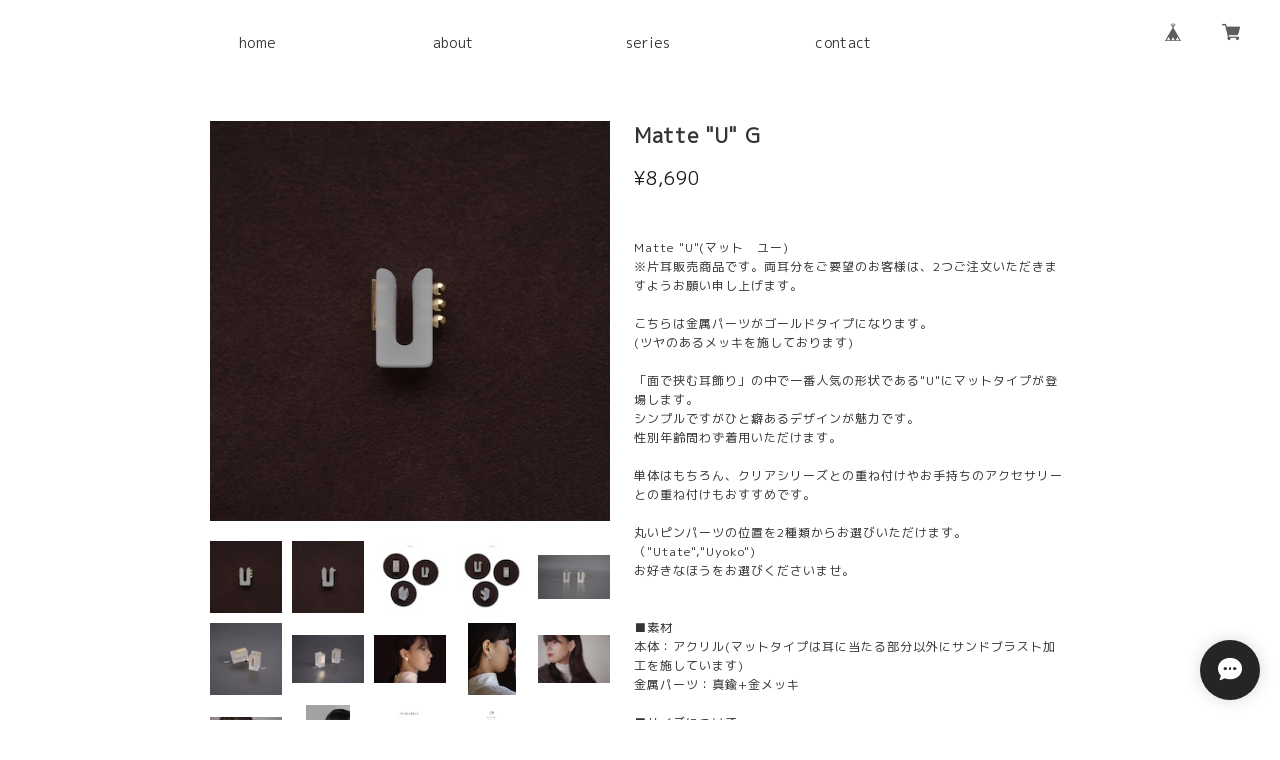

--- FILE ---
content_type: text/html; charset=UTF-8
request_url: https://www.temabaco.com/items/53957705
body_size: 46603
content:
<!DOCTYPE html>
<!--[if lt IE 7 ]><html class="ie ie6" lang="ja"> <![endif]-->
<!--[if IE 7 ]><html class="ie ie7" lang="ja"> <![endif]-->
<!--[if IE 8 ]><html class="ie ie8" lang="ja"> <![endif]-->
<!--[if (gte IE 9)|!(IE)]><!-->
<html lang="ja">
<!--<![endif]-->

<head>

<link rel="stylesheet" type="text/css" href="https://cf-baseassets.thebase.in/015249379aa9ecf9196f38b9164e1646/asset/shop/BASEshop-c04794395695aab12cc9.css"/>
  <meta charset="utf-8">
  <meta name="copyright" content="BASE">
  <meta name="viewport" content="width=device-width, initial-scale=1.0">
  <meta http-equiv="X-UA-Compatible" content="IE=edge">

  <title>Matte &quot;U&quot; G | Tema&#039;Baco</title>
  <link rel='icon' type='image/png' href='//static.thebase.in/favicon.png' />
<link rel='apple-touch-icon' sizes='180x180' href='//static.thebase.in/apple-touch-icon.png' />
<link rel='apple-touch-icon-precomposed' href='//static.thebase.in/apple-touch-icon.png' />

  <script src='/js/jquery-1.8.2.min.js'></script>
  <link rel='canonical' href='https://www.temabaco.com/items/53957705' />


  <script src="https://thebase.com/js/jquery.bottom-1.0.js"></script>
  <script src="https://thebase.com/js/change_status.js?1768288315091"></script>

  <link rel="stylesheet" href="https://unpkg.com/swiper/swiper-bundle.css">
  <link rel="stylesheet" href="https://unpkg.com/swiper/swiper-bundle.min.css">
  <script src="https://unpkg.com/swiper/swiper-bundle.js"></script>
  <script src="https://unpkg.com/swiper/swiper-bundle.min.js"></script>

  <link href="https://fonts.googleapis.com/earlyaccess/hannari.css" rel="stylesheet">
  <link href="https://fonts.googleapis.com/css2?family=M+PLUS+1p:wght@300&display=swap" rel="stylesheet"><link href="https://fonts.googleapis.com/css2?family=M+PLUS+1p:wght@300;400&display=swap" rel="stylesheet">

  <meta name="BASE-Theme-Name" content="TemaBaco">
  <meta name="BASE-Theme-Version" content="1">

  
  
  <meta name="description" content="Matte &quot;U&quot;(マット　ユー)※片耳販売商品です。両耳分をご要望のお客様は、2つご注文いただきますようお願い申し上げます。こちらは金属パーツがゴールドタイプになります。(ツヤのあるメッキを施しております)「面で挟む耳飾り」の中で一番人気の形状である&quot;U&quot;にマットタイプが登場します。シンプルですがひと癖あるデザインが魅力です。性別年齢問わず着用いただけます。単体はもちろん、クリアシリーズとの重ね付けやお手持ちのアクセサリーとの重ね付けもおすすめです。丸いピンパーツの位置を2種類からお選びいただけます。（&quot;Utate&quot;,&quot;Uyoko&quot;)お好きなほうをお選びくださいませ。■素材本体：アクリル(マットタイプは耳に当たる部分以外にサンドブラスト加工を施しています)金属パーツ：真鍮+金メッキ■サイズについてアクリル部分：縦幅約20mm×横幅約11mm空いている隙間について：耳たぶの厚みに合わせて、空いている隙間の幅を3種類(SML)ご用意しております。試着セットもございますので、お気軽にお試しいただければ幸いです。■配送方法宅急便コンパクト(基本対面でのお渡し)、もしくはネコポス(ポストへ配達)を選択いただけます。※どちらの方法でも追跡が可能です。※ネコポスを選択いただいた場合は日時指定不可となりますのでご注意くださいませ。※宅急便コンパクトのみ選択できる製品と同時にご購入いただいた場合、宅急便コンパクトの送料が反映されます。あらかじめご了承くださいませ。■発送在庫品の場合はご注文日より1日～3日で発送。※上記は予告なく変更される場合がございます。あくまで目安と思っていただけますと幸いです。※銀行振込、コンビニ決済・Pay-easyを選択されたお客様分については、ご入金確認後の発送となります。)※複数のご注文を近い時間にいただいた場合、勝手ながらお荷物をおまとめして発送いたします。送料はシステム上ご注文ごとに頂戴することになりますので、予めご了承くださいますようお願い申し上げます。" />

<meta property="fb:app_id" content="350947278320210" />
<meta property="og:description" content="Matte &quot;U&quot;(マット　ユー)※片耳販売商品です。両耳分をご要望のお客様は、2つご注文いただきますようお願い申し上げます。こちらは金属パーツがゴールドタイプになります。(ツヤのあるメッキを施しております)「面で挟む耳飾り」の中で一番人気の形状である&quot;U&quot;にマットタイプが登場します。シンプルですがひと癖あるデザインが魅力です。性別年齢問わず着用いただけます。単体はもちろん、クリアシリーズとの重ね付けやお手持ちのアクセサリーとの重ね付けもおすすめです。丸いピンパーツの位置を2種類からお選びいただけます。（&quot;Utate&quot;,&quot;Uyoko&quot;)お好きなほうをお選びくださいませ。■素材本体：アクリル(マットタイプは耳に当たる部分以外にサンドブラスト加工を施しています)金属パーツ：真鍮+金メッキ■サイズについてアクリル部分：縦幅約20mm×横幅約11mm空いている隙間について：耳たぶの厚みに合わせて、空いている隙間の幅を3種類(SML)ご用意しております。試着セットもございますので、お気軽にお試しいただければ幸いです。■配送方法宅急便コンパクト(基本対面でのお渡し)、もしくはネコポス(ポストへ配達)を選択いただけます。※どちらの方法でも追跡が可能です。※ネコポスを選択いただいた場合は日時指定不可となりますのでご注意くださいませ。※宅急便コンパクトのみ選択できる製品と同時にご購入いただいた場合、宅急便コンパクトの送料が反映されます。あらかじめご了承くださいませ。■発送在庫品の場合はご注文日より1日～3日で発送。※上記は予告なく変更される場合がございます。あくまで目安と思っていただけますと幸いです。※銀行振込、コンビニ決済・Pay-easyを選択されたお客様分については、ご入金確認後の発送となります。)※複数のご注文を近い時間にいただいた場合、勝手ながらお荷物をおまとめして発送いたします。送料はシステム上ご注文ごとに頂戴することになりますので、予めご了承くださいますようお願い申し上げます。" />
<meta property="og:title" content="Matte &quot;U&quot; G | Tema&#039;Baco powered by BASE" />
<meta property="og:image" content="https://baseec-img-mng.akamaized.net/images/item/origin/32c0fa3a310e38dae319c4d1d5de70d7.jpg?imformat=generic&q=90&im=Resize,width=1200,type=normal" />
<meta property="og:url" content="https://www.temabaco.com/items/53957705" />
<meta property="og:site_name" content="Tema&#039;Baco" />
<meta property="og:type" content="product" />

<meta property="product:price:amount" content="8690" />
<meta property="product:price:currency" content="JPY" />
<meta property="product:product_link" content="https://www.temabaco.com/items/53957705" />

<meta name="twitter:card" content="summary_large_image" />
		<meta name="twitter:site" content="@BASEec" />
	<meta name="twitter:url" content="https://www.temabaco.com/items/53957705" />
<meta name="twitter:title" content="Matte &quot;U&quot; G | Tema&#039;Baco" />
<meta name="twitter:description" content="Matte &quot;U&quot;(マット　ユー)※片耳販売商品です。両耳分をご要望のお客様は、2つご注文いただきますようお願い申し上げます。こちらは金属パーツがゴールドタイプになります。(ツヤのあるメッキを施しております)「面で挟む耳飾り」の中で一番人気の形状である&quot;U&quot;にマットタイプが登場します。シンプルですがひと癖あるデザインが魅力です。性別年齢問わず着用いただけます。単体はもちろん、クリアシリーズとの重ね付けやお手持ちのアクセサリーとの重ね付けもおすすめです。丸いピンパーツの位置を2種類からお選びいただけます。（&quot;Utate&quot;,&quot;Uyoko&quot;)お好きなほうをお選びくださいませ。■素材本体：アクリル(マットタイプは耳に当たる部分以外にサンドブラスト加工を施しています)金属パーツ：真鍮+金メッキ■サイズについてアクリル部分：縦幅約20mm×横幅約11mm空いている隙間について：耳たぶの厚みに合わせて、空いている隙間の幅を3種類(SML)ご用意しております。試着セットもございますので、お気軽にお試しいただければ幸いです。■配送方法宅急便コンパクト(基本対面でのお渡し)、もしくはネコポス(ポストへ配達)を選択いただけます。※どちらの方法でも追跡が可能です。※ネコポスを選択いただいた場合は日時指定不可となりますのでご注意くださいませ。※宅急便コンパクトのみ選択できる製品と同時にご購入いただいた場合、宅急便コンパクトの送料が反映されます。あらかじめご了承くださいませ。■発送在庫品の場合はご注文日より1日～3日で発送。※上記は予告なく変更される場合がございます。あくまで目安と思っていただけますと幸いです。※銀行振込、コンビニ決済・Pay-easyを選択されたお客様分については、ご入金確認後の発送となります。)※複数のご注文を近い時間にいただいた場合、勝手ながらお荷物をおまとめして発送いたします。送料はシステム上ご注文ごとに頂戴することになりますので、予めご了承くださいますようお願い申し上げます。" />
<meta name="twitter:image" content="https://baseec-img-mng.akamaized.net/images/item/origin/32c0fa3a310e38dae319c4d1d5de70d7.jpg?imformat=generic&q=90&im=Resize,width=1200,type=normal" />

  <link rel="stylesheet" type="text/css" href="https://thebase.com/css/colorbox.css">
  <link rel="stylesheet" href="https://thebase.com/css/bootstrap.min.css">
  <link rel="stylesheet" href="https://thebase.com/css/bootstrap-select.min.css">
  
  
  
    <link rel="stylesheet" type="text/css" href="https://thebase.com/item_label/css/ShopTemplate/style.css?1768288315091">
  <script type="text/javascript" src="https://thebase.com/item_label/js/ShopTemplate/labelpostion.js?1768288315091"></script>
  
  
  
  <!--[if IE]>
  <script src="https://html5shiv.googlecode.com/svn/trunk/html5.js"></script>
  <![endif]-->
  <!--[if lt IE 8 ]>
  <script src="https://ajax.googleapis.com/ajax/libs/chrome-frame/1/CFInstall.min.js"></script>
  <script>window.attachEvent('onload', function(){CFInstall.check({mode:'overlay'});});</script>
  <![endif]-->

  <script src="https://thebase.com/js/jquery.bottom-1.0.js"></script>
  <script src="https://thebase.com/js/change_status.js?1768288315091"></script>

  <link rel="stylesheet" href="/css/shopTemplate/v2/common.css?1768288315091">

  <link rel="stylesheet" href="https://thebase.com/css/shopTemplate/v4/shop_107.css?1768288315091">


  
<style type="text/css">
body { 
        background-image: none;
        background-color: #FFFFFF;
     }
</style>

  <style type="text/css">
    .childCategoryList01_child,
    .childCategoryList01_link,
    .mainHeaderNavColor,
    .appsItemCategoryTag_lowerLink,
    .tempTop .categoryTitle01 {
      color: NavColor
      }
  </style>

  <!--[if lt IE 9]>
  <script src="//dhskp7m6mg2zv.cloudfront.net/theme_assets/shared/js/html5shiv.js"></script>
  <![endif]-->

  <script type="text/javascript">
	var _gaq = _gaq || [];
	var gtag = gtag || function(){};
</script>
			<script>
window.dataLayer = window.dataLayer || [];
window.dataLayer.push({

	
						'shopTheme': "my_theme_40223",
		
				'shopId': "tema-official-ec",

						'itemId': "53957705",
		
				
							'itemPrice': 8690,
			'GA4ViewItems': [
				{
					'item_id': "53957705",
					'item_name': "Matte \"U\" G",
					'price': 8690,
					'quantity': 1,
				}
			],
		
	
		});
</script>


<!-- Google Tag Manager for thebase.in-->
<noscript><iframe src="//www.googletagmanager.com/ns.html?id=GTM-K652NBTK"
height="0" width="0" style="display:none;visibility:hidden"></iframe></noscript>
<script>(function(w,d,s,l,i){w[l]=w[l]||[];w[l].push({'gtm.start':
new Date().getTime(),event:'gtm.js'});var f=d.getElementsByTagName(s)[0],
j=d.createElement(s),dl=l!='dataLayer'?'&l='+l:'';j.async=true;j.src=
'//www.googletagmanager.com/gtm.js?id='+i+dl;f.parentNode.insertBefore(j,f);
})(window,document,'script','dataLayer','GTM-K652NBTK');</script>
<!-- End Google Tag Manager -->

<script type="text/javascript">


</script>

	






<meta name="cot:primaryColor" content="#252525"><meta name="cot:accentColor" content="#FFB800"><meta name="cot:textColor" content="#252525"><meta name="cot:lightTextColor" content="#ffffff"><meta name="cot:complementaryColor" content="#252525"><meta name="cot:titleColor" content="#252525">

	

	<script type="text/javascript">
		;window.NREUM||(NREUM={});NREUM.init={distributed_tracing:{enabled:true},privacy:{cookies_enabled:true},ajax:{deny_list:["bam.nr-data.net"]}};

		;NREUM.loader_config={accountID:"2907216",trustKey:"2804831",agentID:"663072695",licenseKey:"NRJS-4c41e18b2dabf750af0",applicationID:"663072695"}
		;NREUM.info={beacon:"bam.nr-data.net",errorBeacon:"bam.nr-data.net",licenseKey:"NRJS-4c41e18b2dabf750af0",applicationID:"663072695",sa:1}

		;/*! For license information please see nr-loader-spa-1.236.0.min.js.LICENSE.txt */
		(()=>{"use strict";var e,t,r={5763:(e,t,r)=>{r.d(t,{P_:()=>l,Mt:()=>g,C5:()=>s,DL:()=>v,OP:()=>T,lF:()=>D,Yu:()=>y,Dg:()=>h,CX:()=>c,GE:()=>b,sU:()=>_});var n=r(8632),i=r(9567);const o={beacon:n.ce.beacon,errorBeacon:n.ce.errorBeacon,licenseKey:void 0,applicationID:void 0,sa:void 0,queueTime:void 0,applicationTime:void 0,ttGuid:void 0,user:void 0,account:void 0,product:void 0,extra:void 0,jsAttributes:{},userAttributes:void 0,atts:void 0,transactionName:void 0,tNamePlain:void 0},a={};function s(e){if(!e)throw new Error("All info objects require an agent identifier!");if(!a[e])throw new Error("Info for ".concat(e," was never set"));return a[e]}function c(e,t){if(!e)throw new Error("All info objects require an agent identifier!");a[e]=(0,i.D)(t,o),(0,n.Qy)(e,a[e],"info")}var u=r(7056);const d=()=>{const e={blockSelector:"[data-nr-block]",maskInputOptions:{password:!0}};return{allow_bfcache:!0,privacy:{cookies_enabled:!0},ajax:{deny_list:void 0,enabled:!0,harvestTimeSeconds:10},distributed_tracing:{enabled:void 0,exclude_newrelic_header:void 0,cors_use_newrelic_header:void 0,cors_use_tracecontext_headers:void 0,allowed_origins:void 0},session:{domain:void 0,expiresMs:u.oD,inactiveMs:u.Hb},ssl:void 0,obfuscate:void 0,jserrors:{enabled:!0,harvestTimeSeconds:10},metrics:{enabled:!0},page_action:{enabled:!0,harvestTimeSeconds:30},page_view_event:{enabled:!0},page_view_timing:{enabled:!0,harvestTimeSeconds:30,long_task:!1},session_trace:{enabled:!0,harvestTimeSeconds:10},harvest:{tooManyRequestsDelay:60},session_replay:{enabled:!1,harvestTimeSeconds:60,sampleRate:.1,errorSampleRate:.1,maskTextSelector:"*",maskAllInputs:!0,get blockClass(){return"nr-block"},get ignoreClass(){return"nr-ignore"},get maskTextClass(){return"nr-mask"},get blockSelector(){return e.blockSelector},set blockSelector(t){e.blockSelector+=",".concat(t)},get maskInputOptions(){return e.maskInputOptions},set maskInputOptions(t){e.maskInputOptions={...t,password:!0}}},spa:{enabled:!0,harvestTimeSeconds:10}}},f={};function l(e){if(!e)throw new Error("All configuration objects require an agent identifier!");if(!f[e])throw new Error("Configuration for ".concat(e," was never set"));return f[e]}function h(e,t){if(!e)throw new Error("All configuration objects require an agent identifier!");f[e]=(0,i.D)(t,d()),(0,n.Qy)(e,f[e],"config")}function g(e,t){if(!e)throw new Error("All configuration objects require an agent identifier!");var r=l(e);if(r){for(var n=t.split("."),i=0;i<n.length-1;i++)if("object"!=typeof(r=r[n[i]]))return;r=r[n[n.length-1]]}return r}const p={accountID:void 0,trustKey:void 0,agentID:void 0,licenseKey:void 0,applicationID:void 0,xpid:void 0},m={};function v(e){if(!e)throw new Error("All loader-config objects require an agent identifier!");if(!m[e])throw new Error("LoaderConfig for ".concat(e," was never set"));return m[e]}function b(e,t){if(!e)throw new Error("All loader-config objects require an agent identifier!");m[e]=(0,i.D)(t,p),(0,n.Qy)(e,m[e],"loader_config")}const y=(0,n.mF)().o;var w=r(385),x=r(6818);const A={buildEnv:x.Re,bytesSent:{},queryBytesSent:{},customTransaction:void 0,disabled:!1,distMethod:x.gF,isolatedBacklog:!1,loaderType:void 0,maxBytes:3e4,offset:Math.floor(w._A?.performance?.timeOrigin||w._A?.performance?.timing?.navigationStart||Date.now()),onerror:void 0,origin:""+w._A.location,ptid:void 0,releaseIds:{},session:void 0,xhrWrappable:"function"==typeof w._A.XMLHttpRequest?.prototype?.addEventListener,version:x.q4},E={};function T(e){if(!e)throw new Error("All runtime objects require an agent identifier!");if(!E[e])throw new Error("Runtime for ".concat(e," was never set"));return E[e]}function _(e,t){if(!e)throw new Error("All runtime objects require an agent identifier!");E[e]=(0,i.D)(t,A),(0,n.Qy)(e,E[e],"runtime")}function D(e){return function(e){try{const t=s(e);return!!t.licenseKey&&!!t.errorBeacon&&!!t.applicationID}catch(e){return!1}}(e)}},9567:(e,t,r)=>{r.d(t,{D:()=>i});var n=r(50);function i(e,t){try{if(!e||"object"!=typeof e)return(0,n.Z)("Setting a Configurable requires an object as input");if(!t||"object"!=typeof t)return(0,n.Z)("Setting a Configurable requires a model to set its initial properties");const r=Object.create(Object.getPrototypeOf(t),Object.getOwnPropertyDescriptors(t)),o=0===Object.keys(r).length?e:r;for(let a in o)if(void 0!==e[a])try{"object"==typeof e[a]&&"object"==typeof t[a]?r[a]=i(e[a],t[a]):r[a]=e[a]}catch(e){(0,n.Z)("An error occurred while setting a property of a Configurable",e)}return r}catch(e){(0,n.Z)("An error occured while setting a Configurable",e)}}},6818:(e,t,r)=>{r.d(t,{Re:()=>i,gF:()=>o,q4:()=>n});const n="1.236.0",i="PROD",o="CDN"},385:(e,t,r)=>{r.d(t,{FN:()=>a,IF:()=>u,Nk:()=>f,Tt:()=>s,_A:()=>o,il:()=>n,pL:()=>c,v6:()=>i,w1:()=>d});const n="undefined"!=typeof window&&!!window.document,i="undefined"!=typeof WorkerGlobalScope&&("undefined"!=typeof self&&self instanceof WorkerGlobalScope&&self.navigator instanceof WorkerNavigator||"undefined"!=typeof globalThis&&globalThis instanceof WorkerGlobalScope&&globalThis.navigator instanceof WorkerNavigator),o=n?window:"undefined"!=typeof WorkerGlobalScope&&("undefined"!=typeof self&&self instanceof WorkerGlobalScope&&self||"undefined"!=typeof globalThis&&globalThis instanceof WorkerGlobalScope&&globalThis),a=""+o?.location,s=/iPad|iPhone|iPod/.test(navigator.userAgent),c=s&&"undefined"==typeof SharedWorker,u=(()=>{const e=navigator.userAgent.match(/Firefox[/\s](\d+\.\d+)/);return Array.isArray(e)&&e.length>=2?+e[1]:0})(),d=Boolean(n&&window.document.documentMode),f=!!navigator.sendBeacon},1117:(e,t,r)=>{r.d(t,{w:()=>o});var n=r(50);const i={agentIdentifier:"",ee:void 0};class o{constructor(e){try{if("object"!=typeof e)return(0,n.Z)("shared context requires an object as input");this.sharedContext={},Object.assign(this.sharedContext,i),Object.entries(e).forEach((e=>{let[t,r]=e;Object.keys(i).includes(t)&&(this.sharedContext[t]=r)}))}catch(e){(0,n.Z)("An error occured while setting SharedContext",e)}}}},8e3:(e,t,r)=>{r.d(t,{L:()=>d,R:()=>c});var n=r(2177),i=r(1284),o=r(4322),a=r(3325);const s={};function c(e,t){const r={staged:!1,priority:a.p[t]||0};u(e),s[e].get(t)||s[e].set(t,r)}function u(e){e&&(s[e]||(s[e]=new Map))}function d(){let e=arguments.length>0&&void 0!==arguments[0]?arguments[0]:"",t=arguments.length>1&&void 0!==arguments[1]?arguments[1]:"feature";if(u(e),!e||!s[e].get(t))return a(t);s[e].get(t).staged=!0;const r=[...s[e]];function a(t){const r=e?n.ee.get(e):n.ee,a=o.X.handlers;if(r.backlog&&a){var s=r.backlog[t],c=a[t];if(c){for(var u=0;s&&u<s.length;++u)f(s[u],c);(0,i.D)(c,(function(e,t){(0,i.D)(t,(function(t,r){r[0].on(e,r[1])}))}))}delete a[t],r.backlog[t]=null,r.emit("drain-"+t,[])}}r.every((e=>{let[t,r]=e;return r.staged}))&&(r.sort(((e,t)=>e[1].priority-t[1].priority)),r.forEach((e=>{let[t]=e;a(t)})))}function f(e,t){var r=e[1];(0,i.D)(t[r],(function(t,r){var n=e[0];if(r[0]===n){var i=r[1],o=e[3],a=e[2];i.apply(o,a)}}))}},2177:(e,t,r)=>{r.d(t,{c:()=>f,ee:()=>u});var n=r(8632),i=r(2210),o=r(1284),a=r(5763),s="nr@context";let c=(0,n.fP)();var u;function d(){}function f(e){return(0,i.X)(e,s,l)}function l(){return new d}function h(){u.aborted=!0,u.backlog={}}c.ee?u=c.ee:(u=function e(t,r){var n={},c={},f={},g=!1;try{g=16===r.length&&(0,a.OP)(r).isolatedBacklog}catch(e){}var p={on:b,addEventListener:b,removeEventListener:y,emit:v,get:x,listeners:w,context:m,buffer:A,abort:h,aborted:!1,isBuffering:E,debugId:r,backlog:g?{}:t&&"object"==typeof t.backlog?t.backlog:{}};return p;function m(e){return e&&e instanceof d?e:e?(0,i.X)(e,s,l):l()}function v(e,r,n,i,o){if(!1!==o&&(o=!0),!u.aborted||i){t&&o&&t.emit(e,r,n);for(var a=m(n),s=w(e),d=s.length,f=0;f<d;f++)s[f].apply(a,r);var l=T()[c[e]];return l&&l.push([p,e,r,a]),a}}function b(e,t){n[e]=w(e).concat(t)}function y(e,t){var r=n[e];if(r)for(var i=0;i<r.length;i++)r[i]===t&&r.splice(i,1)}function w(e){return n[e]||[]}function x(t){return f[t]=f[t]||e(p,t)}function A(e,t){var r=T();p.aborted||(0,o.D)(e,(function(e,n){t=t||"feature",c[n]=t,t in r||(r[t]=[])}))}function E(e){return!!T()[c[e]]}function T(){return p.backlog}}(void 0,"globalEE"),c.ee=u)},5546:(e,t,r)=>{r.d(t,{E:()=>n,p:()=>i});var n=r(2177).ee.get("handle");function i(e,t,r,i,o){o?(o.buffer([e],i),o.emit(e,t,r)):(n.buffer([e],i),n.emit(e,t,r))}},4322:(e,t,r)=>{r.d(t,{X:()=>o});var n=r(5546);o.on=a;var i=o.handlers={};function o(e,t,r,o){a(o||n.E,i,e,t,r)}function a(e,t,r,i,o){o||(o="feature"),e||(e=n.E);var a=t[o]=t[o]||{};(a[r]=a[r]||[]).push([e,i])}},3239:(e,t,r)=>{r.d(t,{bP:()=>s,iz:()=>c,m$:()=>a});var n=r(385);let i=!1,o=!1;try{const e={get passive(){return i=!0,!1},get signal(){return o=!0,!1}};n._A.addEventListener("test",null,e),n._A.removeEventListener("test",null,e)}catch(e){}function a(e,t){return i||o?{capture:!!e,passive:i,signal:t}:!!e}function s(e,t){let r=arguments.length>2&&void 0!==arguments[2]&&arguments[2],n=arguments.length>3?arguments[3]:void 0;window.addEventListener(e,t,a(r,n))}function c(e,t){let r=arguments.length>2&&void 0!==arguments[2]&&arguments[2],n=arguments.length>3?arguments[3]:void 0;document.addEventListener(e,t,a(r,n))}},4402:(e,t,r)=>{r.d(t,{Ht:()=>u,M:()=>c,Rl:()=>a,ky:()=>s});var n=r(385);const i="xxxxxxxx-xxxx-4xxx-yxxx-xxxxxxxxxxxx";function o(e,t){return e?15&e[t]:16*Math.random()|0}function a(){const e=n._A?.crypto||n._A?.msCrypto;let t,r=0;return e&&e.getRandomValues&&(t=e.getRandomValues(new Uint8Array(31))),i.split("").map((e=>"x"===e?o(t,++r).toString(16):"y"===e?(3&o()|8).toString(16):e)).join("")}function s(e){const t=n._A?.crypto||n._A?.msCrypto;let r,i=0;t&&t.getRandomValues&&(r=t.getRandomValues(new Uint8Array(31)));const a=[];for(var s=0;s<e;s++)a.push(o(r,++i).toString(16));return a.join("")}function c(){return s(16)}function u(){return s(32)}},7056:(e,t,r)=>{r.d(t,{Bq:()=>n,Hb:()=>o,oD:()=>i});const n="NRBA",i=144e5,o=18e5},7894:(e,t,r)=>{function n(){return Math.round(performance.now())}r.d(t,{z:()=>n})},7243:(e,t,r)=>{r.d(t,{e:()=>o});var n=r(385),i={};function o(e){if(e in i)return i[e];if(0===(e||"").indexOf("data:"))return{protocol:"data"};let t;var r=n._A?.location,o={};if(n.il)t=document.createElement("a"),t.href=e;else try{t=new URL(e,r.href)}catch(e){return o}o.port=t.port;var a=t.href.split("://");!o.port&&a[1]&&(o.port=a[1].split("/")[0].split("@").pop().split(":")[1]),o.port&&"0"!==o.port||(o.port="https"===a[0]?"443":"80"),o.hostname=t.hostname||r.hostname,o.pathname=t.pathname,o.protocol=a[0],"/"!==o.pathname.charAt(0)&&(o.pathname="/"+o.pathname);var s=!t.protocol||":"===t.protocol||t.protocol===r.protocol,c=t.hostname===r.hostname&&t.port===r.port;return o.sameOrigin=s&&(!t.hostname||c),"/"===o.pathname&&(i[e]=o),o}},50:(e,t,r)=>{function n(e,t){"function"==typeof console.warn&&(console.warn("New Relic: ".concat(e)),t&&console.warn(t))}r.d(t,{Z:()=>n})},2587:(e,t,r)=>{r.d(t,{N:()=>c,T:()=>u});var n=r(2177),i=r(5546),o=r(8e3),a=r(3325);const s={stn:[a.D.sessionTrace],err:[a.D.jserrors,a.D.metrics],ins:[a.D.pageAction],spa:[a.D.spa],sr:[a.D.sessionReplay,a.D.sessionTrace]};function c(e,t){const r=n.ee.get(t);e&&"object"==typeof e&&(Object.entries(e).forEach((e=>{let[t,n]=e;void 0===u[t]&&(s[t]?s[t].forEach((e=>{n?(0,i.p)("feat-"+t,[],void 0,e,r):(0,i.p)("block-"+t,[],void 0,e,r),(0,i.p)("rumresp-"+t,[Boolean(n)],void 0,e,r)})):n&&(0,i.p)("feat-"+t,[],void 0,void 0,r),u[t]=Boolean(n))})),Object.keys(s).forEach((e=>{void 0===u[e]&&(s[e]?.forEach((t=>(0,i.p)("rumresp-"+e,[!1],void 0,t,r))),u[e]=!1)})),(0,o.L)(t,a.D.pageViewEvent))}const u={}},2210:(e,t,r)=>{r.d(t,{X:()=>i});var n=Object.prototype.hasOwnProperty;function i(e,t,r){if(n.call(e,t))return e[t];var i=r();if(Object.defineProperty&&Object.keys)try{return Object.defineProperty(e,t,{value:i,writable:!0,enumerable:!1}),i}catch(e){}return e[t]=i,i}},1284:(e,t,r)=>{r.d(t,{D:()=>n});const n=(e,t)=>Object.entries(e||{}).map((e=>{let[r,n]=e;return t(r,n)}))},4351:(e,t,r)=>{r.d(t,{P:()=>o});var n=r(2177);const i=()=>{const e=new WeakSet;return(t,r)=>{if("object"==typeof r&&null!==r){if(e.has(r))return;e.add(r)}return r}};function o(e){try{return JSON.stringify(e,i())}catch(e){try{n.ee.emit("internal-error",[e])}catch(e){}}}},3960:(e,t,r)=>{r.d(t,{K:()=>a,b:()=>o});var n=r(3239);function i(){return"undefined"==typeof document||"complete"===document.readyState}function o(e,t){if(i())return e();(0,n.bP)("load",e,t)}function a(e){if(i())return e();(0,n.iz)("DOMContentLoaded",e)}},8632:(e,t,r)=>{r.d(t,{EZ:()=>u,Qy:()=>c,ce:()=>o,fP:()=>a,gG:()=>d,mF:()=>s});var n=r(7894),i=r(385);const o={beacon:"bam.nr-data.net",errorBeacon:"bam.nr-data.net"};function a(){return i._A.NREUM||(i._A.NREUM={}),void 0===i._A.newrelic&&(i._A.newrelic=i._A.NREUM),i._A.NREUM}function s(){let e=a();return e.o||(e.o={ST:i._A.setTimeout,SI:i._A.setImmediate,CT:i._A.clearTimeout,XHR:i._A.XMLHttpRequest,REQ:i._A.Request,EV:i._A.Event,PR:i._A.Promise,MO:i._A.MutationObserver,FETCH:i._A.fetch}),e}function c(e,t,r){let i=a();const o=i.initializedAgents||{},s=o[e]||{};return Object.keys(s).length||(s.initializedAt={ms:(0,n.z)(),date:new Date}),i.initializedAgents={...o,[e]:{...s,[r]:t}},i}function u(e,t){a()[e]=t}function d(){return function(){let e=a();const t=e.info||{};e.info={beacon:o.beacon,errorBeacon:o.errorBeacon,...t}}(),function(){let e=a();const t=e.init||{};e.init={...t}}(),s(),function(){let e=a();const t=e.loader_config||{};e.loader_config={...t}}(),a()}},7956:(e,t,r)=>{r.d(t,{N:()=>i});var n=r(3239);function i(e){let t=arguments.length>1&&void 0!==arguments[1]&&arguments[1],r=arguments.length>2?arguments[2]:void 0,i=arguments.length>3?arguments[3]:void 0;return void(0,n.iz)("visibilitychange",(function(){if(t)return void("hidden"==document.visibilityState&&e());e(document.visibilityState)}),r,i)}},1214:(e,t,r)=>{r.d(t,{em:()=>v,u5:()=>N,QU:()=>S,_L:()=>I,Gm:()=>L,Lg:()=>M,gy:()=>U,BV:()=>Q,Kf:()=>ee});var n=r(2177);const i="nr@original";var o=Object.prototype.hasOwnProperty,a=!1;function s(e,t){return e||(e=n.ee),r.inPlace=function(e,t,n,i,o){n||(n="");var a,s,c,u="-"===n.charAt(0);for(c=0;c<t.length;c++)d(a=e[s=t[c]])||(e[s]=r(a,u?s+n:n,i,s,o))},r.flag=i,r;function r(t,r,n,a,s){return d(t)?t:(r||(r=""),nrWrapper[i]=t,u(t,nrWrapper,e),nrWrapper);function nrWrapper(){var i,u,d,f;try{u=this,i=[...arguments],d="function"==typeof n?n(i,u):n||{}}catch(t){c([t,"",[i,u,a],d],e)}o(r+"start",[i,u,a],d,s);try{return f=t.apply(u,i)}catch(e){throw o(r+"err",[i,u,e],d,s),e}finally{o(r+"end",[i,u,f],d,s)}}}function o(r,n,i,o){if(!a||t){var s=a;a=!0;try{e.emit(r,n,i,t,o)}catch(t){c([t,r,n,i],e)}a=s}}}function c(e,t){t||(t=n.ee);try{t.emit("internal-error",e)}catch(e){}}function u(e,t,r){if(Object.defineProperty&&Object.keys)try{return Object.keys(e).forEach((function(r){Object.defineProperty(t,r,{get:function(){return e[r]},set:function(t){return e[r]=t,t}})})),t}catch(e){c([e],r)}for(var n in e)o.call(e,n)&&(t[n]=e[n]);return t}function d(e){return!(e&&e instanceof Function&&e.apply&&!e[i])}var f=r(2210),l=r(385);const h={},g=XMLHttpRequest,p="addEventListener",m="removeEventListener";function v(e){var t=function(e){return(e||n.ee).get("events")}(e);if(h[t.debugId]++)return t;h[t.debugId]=1;var r=s(t,!0);function i(e){r.inPlace(e,[p,m],"-",o)}function o(e,t){return e[1]}return"getPrototypeOf"in Object&&(l.il&&b(document,i),b(l._A,i),b(g.prototype,i)),t.on(p+"-start",(function(e,t){var n=e[1];if(null!==n&&("function"==typeof n||"object"==typeof n)){var i=(0,f.X)(n,"nr@wrapped",(function(){var e={object:function(){if("function"!=typeof n.handleEvent)return;return n.handleEvent.apply(n,arguments)},function:n}[typeof n];return e?r(e,"fn-",null,e.name||"anonymous"):n}));this.wrapped=e[1]=i}})),t.on(m+"-start",(function(e){e[1]=this.wrapped||e[1]})),t}function b(e,t){let r=e;for(;"object"==typeof r&&!Object.prototype.hasOwnProperty.call(r,p);)r=Object.getPrototypeOf(r);for(var n=arguments.length,i=new Array(n>2?n-2:0),o=2;o<n;o++)i[o-2]=arguments[o];r&&t(r,...i)}var y="fetch-",w=y+"body-",x=["arrayBuffer","blob","json","text","formData"],A=l._A.Request,E=l._A.Response,T="prototype",_="nr@context";const D={};function N(e){const t=function(e){return(e||n.ee).get("fetch")}(e);if(!(A&&E&&l._A.fetch))return t;if(D[t.debugId]++)return t;function r(e,r,n){var i=e[r];"function"==typeof i&&(e[r]=function(){var e,r=[...arguments],o={};t.emit(n+"before-start",[r],o),o[_]&&o[_].dt&&(e=o[_].dt);var a=i.apply(this,r);return t.emit(n+"start",[r,e],a),a.then((function(e){return t.emit(n+"end",[null,e],a),e}),(function(e){throw t.emit(n+"end",[e],a),e}))})}return D[t.debugId]=1,x.forEach((e=>{r(A[T],e,w),r(E[T],e,w)})),r(l._A,"fetch",y),t.on(y+"end",(function(e,r){var n=this;if(r){var i=r.headers.get("content-length");null!==i&&(n.rxSize=i),t.emit(y+"done",[null,r],n)}else t.emit(y+"done",[e],n)})),t}const O={},j=["pushState","replaceState"];function S(e){const t=function(e){return(e||n.ee).get("history")}(e);return!l.il||O[t.debugId]++||(O[t.debugId]=1,s(t).inPlace(window.history,j,"-")),t}var P=r(3239);const C={},R=["appendChild","insertBefore","replaceChild"];function I(e){const t=function(e){return(e||n.ee).get("jsonp")}(e);if(!l.il||C[t.debugId])return t;C[t.debugId]=!0;var r=s(t),i=/[?&](?:callback|cb)=([^&#]+)/,o=/(.*)\.([^.]+)/,a=/^(\w+)(\.|$)(.*)$/;function c(e,t){var r=e.match(a),n=r[1],i=r[3];return i?c(i,t[n]):t[n]}return r.inPlace(Node.prototype,R,"dom-"),t.on("dom-start",(function(e){!function(e){if(!e||"string"!=typeof e.nodeName||"script"!==e.nodeName.toLowerCase())return;if("function"!=typeof e.addEventListener)return;var n=(a=e.src,s=a.match(i),s?s[1]:null);var a,s;if(!n)return;var u=function(e){var t=e.match(o);if(t&&t.length>=3)return{key:t[2],parent:c(t[1],window)};return{key:e,parent:window}}(n);if("function"!=typeof u.parent[u.key])return;var d={};function f(){t.emit("jsonp-end",[],d),e.removeEventListener("load",f,(0,P.m$)(!1)),e.removeEventListener("error",l,(0,P.m$)(!1))}function l(){t.emit("jsonp-error",[],d),t.emit("jsonp-end",[],d),e.removeEventListener("load",f,(0,P.m$)(!1)),e.removeEventListener("error",l,(0,P.m$)(!1))}r.inPlace(u.parent,[u.key],"cb-",d),e.addEventListener("load",f,(0,P.m$)(!1)),e.addEventListener("error",l,(0,P.m$)(!1)),t.emit("new-jsonp",[e.src],d)}(e[0])})),t}var k=r(5763);const H={};function L(e){const t=function(e){return(e||n.ee).get("mutation")}(e);if(!l.il||H[t.debugId])return t;H[t.debugId]=!0;var r=s(t),i=k.Yu.MO;return i&&(window.MutationObserver=function(e){return this instanceof i?new i(r(e,"fn-")):i.apply(this,arguments)},MutationObserver.prototype=i.prototype),t}const z={};function M(e){const t=function(e){return(e||n.ee).get("promise")}(e);if(z[t.debugId])return t;z[t.debugId]=!0;var r=n.c,o=s(t),a=k.Yu.PR;return a&&function(){function e(r){var n=t.context(),i=o(r,"executor-",n,null,!1);const s=Reflect.construct(a,[i],e);return t.context(s).getCtx=function(){return n},s}l._A.Promise=e,Object.defineProperty(e,"name",{value:"Promise"}),e.toString=function(){return a.toString()},Object.setPrototypeOf(e,a),["all","race"].forEach((function(r){const n=a[r];e[r]=function(e){let i=!1;[...e||[]].forEach((e=>{this.resolve(e).then(a("all"===r),a(!1))}));const o=n.apply(this,arguments);return o;function a(e){return function(){t.emit("propagate",[null,!i],o,!1,!1),i=i||!e}}}})),["resolve","reject"].forEach((function(r){const n=a[r];e[r]=function(e){const r=n.apply(this,arguments);return e!==r&&t.emit("propagate",[e,!0],r,!1,!1),r}})),e.prototype=a.prototype;const n=a.prototype.then;a.prototype.then=function(){var e=this,i=r(e);i.promise=e;for(var a=arguments.length,s=new Array(a),c=0;c<a;c++)s[c]=arguments[c];s[0]=o(s[0],"cb-",i,null,!1),s[1]=o(s[1],"cb-",i,null,!1);const u=n.apply(this,s);return i.nextPromise=u,t.emit("propagate",[e,!0],u,!1,!1),u},a.prototype.then[i]=n,t.on("executor-start",(function(e){e[0]=o(e[0],"resolve-",this,null,!1),e[1]=o(e[1],"resolve-",this,null,!1)})),t.on("executor-err",(function(e,t,r){e[1](r)})),t.on("cb-end",(function(e,r,n){t.emit("propagate",[n,!0],this.nextPromise,!1,!1)})),t.on("propagate",(function(e,r,n){this.getCtx&&!r||(this.getCtx=function(){if(e instanceof Promise)var r=t.context(e);return r&&r.getCtx?r.getCtx():this})}))}(),t}const B={},F="requestAnimationFrame";function U(e){const t=function(e){return(e||n.ee).get("raf")}(e);if(!l.il||B[t.debugId]++)return t;B[t.debugId]=1;var r=s(t);return r.inPlace(window,[F],"raf-"),t.on("raf-start",(function(e){e[0]=r(e[0],"fn-")})),t}const q={},G="setTimeout",V="setInterval",X="clearTimeout",W="-start",Z="-",$=[G,"setImmediate",V,X,"clearImmediate"];function Q(e){const t=function(e){return(e||n.ee).get("timer")}(e);if(q[t.debugId]++)return t;q[t.debugId]=1;var r=s(t);return r.inPlace(l._A,$.slice(0,2),G+Z),r.inPlace(l._A,$.slice(2,3),V+Z),r.inPlace(l._A,$.slice(3),X+Z),t.on(V+W,(function(e,t,n){e[0]=r(e[0],"fn-",null,n)})),t.on(G+W,(function(e,t,n){this.method=n,this.timerDuration=isNaN(e[1])?0:+e[1],e[0]=r(e[0],"fn-",this,n)})),t}var Y=r(50);const K={},J=["open","send"];function ee(e){var t=e||n.ee;const r=function(e){return(e||n.ee).get("xhr")}(t);if(K[r.debugId]++)return r;K[r.debugId]=1,v(t);var i=s(r),o=k.Yu.XHR,a=k.Yu.MO,c=k.Yu.PR,u=k.Yu.SI,d="readystatechange",f=["onload","onerror","onabort","onloadstart","onloadend","onprogress","ontimeout"],h=[],g=l._A.XMLHttpRequest.listeners,p=l._A.XMLHttpRequest=function(e){var t=new o(e);function n(){try{r.emit("new-xhr",[t],t),t.addEventListener(d,b,(0,P.m$)(!1))}catch(e){(0,Y.Z)("An error occured while intercepting XHR",e);try{r.emit("internal-error",[e])}catch(e){}}}return this.listeners=g?[...g,n]:[n],this.listeners.forEach((e=>e())),t};function m(e,t){i.inPlace(t,["onreadystatechange"],"fn-",E)}function b(){var e=this,t=r.context(e);e.readyState>3&&!t.resolved&&(t.resolved=!0,r.emit("xhr-resolved",[],e)),i.inPlace(e,f,"fn-",E)}if(function(e,t){for(var r in e)t[r]=e[r]}(o,p),p.prototype=o.prototype,i.inPlace(p.prototype,J,"-xhr-",E),r.on("send-xhr-start",(function(e,t){m(e,t),function(e){h.push(e),a&&(y?y.then(A):u?u(A):(w=-w,x.data=w))}(t)})),r.on("open-xhr-start",m),a){var y=c&&c.resolve();if(!u&&!c){var w=1,x=document.createTextNode(w);new a(A).observe(x,{characterData:!0})}}else t.on("fn-end",(function(e){e[0]&&e[0].type===d||A()}));function A(){for(var e=0;e<h.length;e++)m(0,h[e]);h.length&&(h=[])}function E(e,t){return t}return r}},7825:(e,t,r)=>{r.d(t,{t:()=>n});const n=r(3325).D.ajax},6660:(e,t,r)=>{r.d(t,{A:()=>i,t:()=>n});const n=r(3325).D.jserrors,i="nr@seenError"},3081:(e,t,r)=>{r.d(t,{gF:()=>o,mY:()=>i,t9:()=>n,vz:()=>s,xS:()=>a});const n=r(3325).D.metrics,i="sm",o="cm",a="storeSupportabilityMetrics",s="storeEventMetrics"},4649:(e,t,r)=>{r.d(t,{t:()=>n});const n=r(3325).D.pageAction},7633:(e,t,r)=>{r.d(t,{Dz:()=>i,OJ:()=>a,qw:()=>o,t9:()=>n});const n=r(3325).D.pageViewEvent,i="firstbyte",o="domcontent",a="windowload"},9251:(e,t,r)=>{r.d(t,{t:()=>n});const n=r(3325).D.pageViewTiming},3614:(e,t,r)=>{r.d(t,{BST_RESOURCE:()=>i,END:()=>s,FEATURE_NAME:()=>n,FN_END:()=>u,FN_START:()=>c,PUSH_STATE:()=>d,RESOURCE:()=>o,START:()=>a});const n=r(3325).D.sessionTrace,i="bstResource",o="resource",a="-start",s="-end",c="fn"+a,u="fn"+s,d="pushState"},7836:(e,t,r)=>{r.d(t,{BODY:()=>A,CB_END:()=>E,CB_START:()=>u,END:()=>x,FEATURE_NAME:()=>i,FETCH:()=>_,FETCH_BODY:()=>v,FETCH_DONE:()=>m,FETCH_START:()=>p,FN_END:()=>c,FN_START:()=>s,INTERACTION:()=>l,INTERACTION_API:()=>d,INTERACTION_EVENTS:()=>o,JSONP_END:()=>b,JSONP_NODE:()=>g,JS_TIME:()=>T,MAX_TIMER_BUDGET:()=>a,REMAINING:()=>f,SPA_NODE:()=>h,START:()=>w,originalSetTimeout:()=>y});var n=r(5763);const i=r(3325).D.spa,o=["click","submit","keypress","keydown","keyup","change"],a=999,s="fn-start",c="fn-end",u="cb-start",d="api-ixn-",f="remaining",l="interaction",h="spaNode",g="jsonpNode",p="fetch-start",m="fetch-done",v="fetch-body-",b="jsonp-end",y=n.Yu.ST,w="-start",x="-end",A="-body",E="cb"+x,T="jsTime",_="fetch"},5938:(e,t,r)=>{r.d(t,{W:()=>o});var n=r(5763),i=r(2177);class o{constructor(e,t,r){this.agentIdentifier=e,this.aggregator=t,this.ee=i.ee.get(e,(0,n.OP)(this.agentIdentifier).isolatedBacklog),this.featureName=r,this.blocked=!1}}},9144:(e,t,r)=>{r.d(t,{j:()=>m});var n=r(3325),i=r(5763),o=r(5546),a=r(2177),s=r(7894),c=r(8e3),u=r(3960),d=r(385),f=r(50),l=r(3081),h=r(8632);function g(){const e=(0,h.gG)();["setErrorHandler","finished","addToTrace","inlineHit","addRelease","addPageAction","setCurrentRouteName","setPageViewName","setCustomAttribute","interaction","noticeError","setUserId"].forEach((t=>{e[t]=function(){for(var r=arguments.length,n=new Array(r),i=0;i<r;i++)n[i]=arguments[i];return function(t){for(var r=arguments.length,n=new Array(r>1?r-1:0),i=1;i<r;i++)n[i-1]=arguments[i];let o=[];return Object.values(e.initializedAgents).forEach((e=>{e.exposed&&e.api[t]&&o.push(e.api[t](...n))})),o.length>1?o:o[0]}(t,...n)}}))}var p=r(2587);function m(e){let t=arguments.length>1&&void 0!==arguments[1]?arguments[1]:{},m=arguments.length>2?arguments[2]:void 0,v=arguments.length>3?arguments[3]:void 0,{init:b,info:y,loader_config:w,runtime:x={loaderType:m},exposed:A=!0}=t;const E=(0,h.gG)();y||(b=E.init,y=E.info,w=E.loader_config),(0,i.Dg)(e,b||{}),(0,i.GE)(e,w||{}),(0,i.sU)(e,x),y.jsAttributes??={},d.v6&&(y.jsAttributes.isWorker=!0),(0,i.CX)(e,y),g();const T=function(e,t){t||(0,c.R)(e,"api");const h={};var g=a.ee.get(e),p=g.get("tracer"),m="api-",v=m+"ixn-";function b(t,r,n,o){const a=(0,i.C5)(e);return null===r?delete a.jsAttributes[t]:(0,i.CX)(e,{...a,jsAttributes:{...a.jsAttributes,[t]:r}}),x(m,n,!0,o||null===r?"session":void 0)(t,r)}function y(){}["setErrorHandler","finished","addToTrace","inlineHit","addRelease"].forEach((e=>h[e]=x(m,e,!0,"api"))),h.addPageAction=x(m,"addPageAction",!0,n.D.pageAction),h.setCurrentRouteName=x(m,"routeName",!0,n.D.spa),h.setPageViewName=function(t,r){if("string"==typeof t)return"/"!==t.charAt(0)&&(t="/"+t),(0,i.OP)(e).customTransaction=(r||"http://custom.transaction")+t,x(m,"setPageViewName",!0)()},h.setCustomAttribute=function(e,t){let r=arguments.length>2&&void 0!==arguments[2]&&arguments[2];if("string"==typeof e){if(["string","number"].includes(typeof t)||null===t)return b(e,t,"setCustomAttribute",r);(0,f.Z)("Failed to execute setCustomAttribute.\nNon-null value must be a string or number type, but a type of <".concat(typeof t,"> was provided."))}else(0,f.Z)("Failed to execute setCustomAttribute.\nName must be a string type, but a type of <".concat(typeof e,"> was provided."))},h.setUserId=function(e){if("string"==typeof e||null===e)return b("enduser.id",e,"setUserId",!0);(0,f.Z)("Failed to execute setUserId.\nNon-null value must be a string type, but a type of <".concat(typeof e,"> was provided."))},h.interaction=function(){return(new y).get()};var w=y.prototype={createTracer:function(e,t){var r={},i=this,a="function"==typeof t;return(0,o.p)(v+"tracer",[(0,s.z)(),e,r],i,n.D.spa,g),function(){if(p.emit((a?"":"no-")+"fn-start",[(0,s.z)(),i,a],r),a)try{return t.apply(this,arguments)}catch(e){throw p.emit("fn-err",[arguments,this,"string"==typeof e?new Error(e):e],r),e}finally{p.emit("fn-end",[(0,s.z)()],r)}}}};function x(e,t,r,i){return function(){return(0,o.p)(l.xS,["API/"+t+"/called"],void 0,n.D.metrics,g),i&&(0,o.p)(e+t,[(0,s.z)(),...arguments],r?null:this,i,g),r?void 0:this}}function A(){r.e(439).then(r.bind(r,7438)).then((t=>{let{setAPI:r}=t;r(e),(0,c.L)(e,"api")})).catch((()=>(0,f.Z)("Downloading runtime APIs failed...")))}return["actionText","setName","setAttribute","save","ignore","onEnd","getContext","end","get"].forEach((e=>{w[e]=x(v,e,void 0,n.D.spa)})),h.noticeError=function(e,t){"string"==typeof e&&(e=new Error(e)),(0,o.p)(l.xS,["API/noticeError/called"],void 0,n.D.metrics,g),(0,o.p)("err",[e,(0,s.z)(),!1,t],void 0,n.D.jserrors,g)},d.il?(0,u.b)((()=>A()),!0):A(),h}(e,v);return(0,h.Qy)(e,T,"api"),(0,h.Qy)(e,A,"exposed"),(0,h.EZ)("activatedFeatures",p.T),T}},3325:(e,t,r)=>{r.d(t,{D:()=>n,p:()=>i});const n={ajax:"ajax",jserrors:"jserrors",metrics:"metrics",pageAction:"page_action",pageViewEvent:"page_view_event",pageViewTiming:"page_view_timing",sessionReplay:"session_replay",sessionTrace:"session_trace",spa:"spa"},i={[n.pageViewEvent]:1,[n.pageViewTiming]:2,[n.metrics]:3,[n.jserrors]:4,[n.ajax]:5,[n.sessionTrace]:6,[n.pageAction]:7,[n.spa]:8,[n.sessionReplay]:9}}},n={};function i(e){var t=n[e];if(void 0!==t)return t.exports;var o=n[e]={exports:{}};return r[e](o,o.exports,i),o.exports}i.m=r,i.d=(e,t)=>{for(var r in t)i.o(t,r)&&!i.o(e,r)&&Object.defineProperty(e,r,{enumerable:!0,get:t[r]})},i.f={},i.e=e=>Promise.all(Object.keys(i.f).reduce(((t,r)=>(i.f[r](e,t),t)),[])),i.u=e=>(({78:"page_action-aggregate",147:"metrics-aggregate",242:"session-manager",317:"jserrors-aggregate",348:"page_view_timing-aggregate",412:"lazy-feature-loader",439:"async-api",538:"recorder",590:"session_replay-aggregate",675:"compressor",733:"session_trace-aggregate",786:"page_view_event-aggregate",873:"spa-aggregate",898:"ajax-aggregate"}[e]||e)+"."+{78:"ac76d497",147:"3dc53903",148:"1a20d5fe",242:"2a64278a",317:"49e41428",348:"bd6de33a",412:"2f55ce66",439:"30bd804e",538:"1b18459f",590:"cf0efb30",675:"ae9f91a8",733:"83105561",786:"06482edd",860:"03a8b7a5",873:"e6b09d52",898:"998ef92b"}[e]+"-1.236.0.min.js"),i.o=(e,t)=>Object.prototype.hasOwnProperty.call(e,t),e={},t="NRBA:",i.l=(r,n,o,a)=>{if(e[r])e[r].push(n);else{var s,c;if(void 0!==o)for(var u=document.getElementsByTagName("script"),d=0;d<u.length;d++){var f=u[d];if(f.getAttribute("src")==r||f.getAttribute("data-webpack")==t+o){s=f;break}}s||(c=!0,(s=document.createElement("script")).charset="utf-8",s.timeout=120,i.nc&&s.setAttribute("nonce",i.nc),s.setAttribute("data-webpack",t+o),s.src=r),e[r]=[n];var l=(t,n)=>{s.onerror=s.onload=null,clearTimeout(h);var i=e[r];if(delete e[r],s.parentNode&&s.parentNode.removeChild(s),i&&i.forEach((e=>e(n))),t)return t(n)},h=setTimeout(l.bind(null,void 0,{type:"timeout",target:s}),12e4);s.onerror=l.bind(null,s.onerror),s.onload=l.bind(null,s.onload),c&&document.head.appendChild(s)}},i.r=e=>{"undefined"!=typeof Symbol&&Symbol.toStringTag&&Object.defineProperty(e,Symbol.toStringTag,{value:"Module"}),Object.defineProperty(e,"__esModule",{value:!0})},i.j=364,i.p="https://js-agent.newrelic.com/",(()=>{var e={364:0,953:0};i.f.j=(t,r)=>{var n=i.o(e,t)?e[t]:void 0;if(0!==n)if(n)r.push(n[2]);else{var o=new Promise(((r,i)=>n=e[t]=[r,i]));r.push(n[2]=o);var a=i.p+i.u(t),s=new Error;i.l(a,(r=>{if(i.o(e,t)&&(0!==(n=e[t])&&(e[t]=void 0),n)){var o=r&&("load"===r.type?"missing":r.type),a=r&&r.target&&r.target.src;s.message="Loading chunk "+t+" failed.\n("+o+": "+a+")",s.name="ChunkLoadError",s.type=o,s.request=a,n[1](s)}}),"chunk-"+t,t)}};var t=(t,r)=>{var n,o,[a,s,c]=r,u=0;if(a.some((t=>0!==e[t]))){for(n in s)i.o(s,n)&&(i.m[n]=s[n]);if(c)c(i)}for(t&&t(r);u<a.length;u++)o=a[u],i.o(e,o)&&e[o]&&e[o][0](),e[o]=0},r=window.webpackChunkNRBA=window.webpackChunkNRBA||[];r.forEach(t.bind(null,0)),r.push=t.bind(null,r.push.bind(r))})();var o={};(()=>{i.r(o);var e=i(3325),t=i(5763);const r=Object.values(e.D);function n(e){const n={};return r.forEach((r=>{n[r]=function(e,r){return!1!==(0,t.Mt)(r,"".concat(e,".enabled"))}(r,e)})),n}var a=i(9144);var s=i(5546),c=i(385),u=i(8e3),d=i(5938),f=i(3960),l=i(50);class h extends d.W{constructor(e,t,r){let n=!(arguments.length>3&&void 0!==arguments[3])||arguments[3];super(e,t,r),this.auto=n,this.abortHandler,this.featAggregate,this.onAggregateImported,n&&(0,u.R)(e,r)}importAggregator(){let e=arguments.length>0&&void 0!==arguments[0]?arguments[0]:{};if(this.featAggregate||!this.auto)return;const r=c.il&&!0===(0,t.Mt)(this.agentIdentifier,"privacy.cookies_enabled");let n;this.onAggregateImported=new Promise((e=>{n=e}));const o=async()=>{let t;try{if(r){const{setupAgentSession:e}=await Promise.all([i.e(860),i.e(242)]).then(i.bind(i,3228));t=e(this.agentIdentifier)}}catch(e){(0,l.Z)("A problem occurred when starting up session manager. This page will not start or extend any session.",e)}try{if(!this.shouldImportAgg(this.featureName,t))return void(0,u.L)(this.agentIdentifier,this.featureName);const{lazyFeatureLoader:r}=await i.e(412).then(i.bind(i,8582)),{Aggregate:o}=await r(this.featureName,"aggregate");this.featAggregate=new o(this.agentIdentifier,this.aggregator,e),n(!0)}catch(e){(0,l.Z)("Downloading and initializing ".concat(this.featureName," failed..."),e),this.abortHandler?.(),n(!1)}};c.il?(0,f.b)((()=>o()),!0):o()}shouldImportAgg(r,n){return r!==e.D.sessionReplay||!1!==(0,t.Mt)(this.agentIdentifier,"session_trace.enabled")&&(!!n?.isNew||!!n?.state.sessionReplay)}}var g=i(7633),p=i(7894);class m extends h{static featureName=g.t9;constructor(r,n){let i=!(arguments.length>2&&void 0!==arguments[2])||arguments[2];if(super(r,n,g.t9,i),("undefined"==typeof PerformanceNavigationTiming||c.Tt)&&"undefined"!=typeof PerformanceTiming){const n=(0,t.OP)(r);n[g.Dz]=Math.max(Date.now()-n.offset,0),(0,f.K)((()=>n[g.qw]=Math.max((0,p.z)()-n[g.Dz],0))),(0,f.b)((()=>{const t=(0,p.z)();n[g.OJ]=Math.max(t-n[g.Dz],0),(0,s.p)("timing",["load",t],void 0,e.D.pageViewTiming,this.ee)}))}this.importAggregator()}}var v=i(1117),b=i(1284);class y extends v.w{constructor(e){super(e),this.aggregatedData={}}store(e,t,r,n,i){var o=this.getBucket(e,t,r,i);return o.metrics=function(e,t){t||(t={count:0});return t.count+=1,(0,b.D)(e,(function(e,r){t[e]=w(r,t[e])})),t}(n,o.metrics),o}merge(e,t,r,n,i){var o=this.getBucket(e,t,n,i);if(o.metrics){var a=o.metrics;a.count+=r.count,(0,b.D)(r,(function(e,t){if("count"!==e){var n=a[e],i=r[e];i&&!i.c?a[e]=w(i.t,n):a[e]=function(e,t){if(!t)return e;t.c||(t=x(t.t));return t.min=Math.min(e.min,t.min),t.max=Math.max(e.max,t.max),t.t+=e.t,t.sos+=e.sos,t.c+=e.c,t}(i,a[e])}}))}else o.metrics=r}storeMetric(e,t,r,n){var i=this.getBucket(e,t,r);return i.stats=w(n,i.stats),i}getBucket(e,t,r,n){this.aggregatedData[e]||(this.aggregatedData[e]={});var i=this.aggregatedData[e][t];return i||(i=this.aggregatedData[e][t]={params:r||{}},n&&(i.custom=n)),i}get(e,t){return t?this.aggregatedData[e]&&this.aggregatedData[e][t]:this.aggregatedData[e]}take(e){for(var t={},r="",n=!1,i=0;i<e.length;i++)t[r=e[i]]=A(this.aggregatedData[r]),t[r].length&&(n=!0),delete this.aggregatedData[r];return n?t:null}}function w(e,t){return null==e?function(e){e?e.c++:e={c:1};return e}(t):t?(t.c||(t=x(t.t)),t.c+=1,t.t+=e,t.sos+=e*e,e>t.max&&(t.max=e),e<t.min&&(t.min=e),t):{t:e}}function x(e){return{t:e,min:e,max:e,sos:e*e,c:1}}function A(e){return"object"!=typeof e?[]:(0,b.D)(e,E)}function E(e,t){return t}var T=i(8632),_=i(4402),D=i(4351);var N=i(7956),O=i(3239),j=i(9251);class S extends h{static featureName=j.t;constructor(e,r){let n=!(arguments.length>2&&void 0!==arguments[2])||arguments[2];super(e,r,j.t,n),c.il&&((0,t.OP)(e).initHidden=Boolean("hidden"===document.visibilityState),(0,N.N)((()=>(0,s.p)("docHidden",[(0,p.z)()],void 0,j.t,this.ee)),!0),(0,O.bP)("pagehide",(()=>(0,s.p)("winPagehide",[(0,p.z)()],void 0,j.t,this.ee))),this.importAggregator())}}var P=i(3081);class C extends h{static featureName=P.t9;constructor(e,t){let r=!(arguments.length>2&&void 0!==arguments[2])||arguments[2];super(e,t,P.t9,r),this.importAggregator()}}var R,I=i(2210),k=i(1214),H=i(2177),L={};try{R=localStorage.getItem("__nr_flags").split(","),console&&"function"==typeof console.log&&(L.console=!0,-1!==R.indexOf("dev")&&(L.dev=!0),-1!==R.indexOf("nr_dev")&&(L.nrDev=!0))}catch(e){}function z(e){try{L.console&&z(e)}catch(e){}}L.nrDev&&H.ee.on("internal-error",(function(e){z(e.stack)})),L.dev&&H.ee.on("fn-err",(function(e,t,r){z(r.stack)})),L.dev&&(z("NR AGENT IN DEVELOPMENT MODE"),z("flags: "+(0,b.D)(L,(function(e,t){return e})).join(", ")));var M=i(6660);class B extends h{static featureName=M.t;constructor(r,n){let i=!(arguments.length>2&&void 0!==arguments[2])||arguments[2];super(r,n,M.t,i),this.skipNext=0;try{this.removeOnAbort=new AbortController}catch(e){}const o=this;o.ee.on("fn-start",(function(e,t,r){o.abortHandler&&(o.skipNext+=1)})),o.ee.on("fn-err",(function(t,r,n){o.abortHandler&&!n[M.A]&&((0,I.X)(n,M.A,(function(){return!0})),this.thrown=!0,(0,s.p)("err",[n,(0,p.z)()],void 0,e.D.jserrors,o.ee))})),o.ee.on("fn-end",(function(){o.abortHandler&&!this.thrown&&o.skipNext>0&&(o.skipNext-=1)})),o.ee.on("internal-error",(function(t){(0,s.p)("ierr",[t,(0,p.z)(),!0],void 0,e.D.jserrors,o.ee)})),this.origOnerror=c._A.onerror,c._A.onerror=this.onerrorHandler.bind(this),c._A.addEventListener("unhandledrejection",(t=>{const r=function(e){let t="Unhandled Promise Rejection: ";if(e instanceof Error)try{return e.message=t+e.message,e}catch(t){return e}if(void 0===e)return new Error(t);try{return new Error(t+(0,D.P)(e))}catch(e){return new Error(t)}}(t.reason);(0,s.p)("err",[r,(0,p.z)(),!1,{unhandledPromiseRejection:1}],void 0,e.D.jserrors,this.ee)}),(0,O.m$)(!1,this.removeOnAbort?.signal)),(0,k.gy)(this.ee),(0,k.BV)(this.ee),(0,k.em)(this.ee),(0,t.OP)(r).xhrWrappable&&(0,k.Kf)(this.ee),this.abortHandler=this.#e,this.importAggregator()}#e(){this.removeOnAbort?.abort(),this.abortHandler=void 0}onerrorHandler(t,r,n,i,o){"function"==typeof this.origOnerror&&this.origOnerror(...arguments);try{this.skipNext?this.skipNext-=1:(0,s.p)("err",[o||new F(t,r,n),(0,p.z)()],void 0,e.D.jserrors,this.ee)}catch(t){try{(0,s.p)("ierr",[t,(0,p.z)(),!0],void 0,e.D.jserrors,this.ee)}catch(e){}}return!1}}function F(e,t,r){this.message=e||"Uncaught error with no additional information",this.sourceURL=t,this.line=r}let U=1;const q="nr@id";function G(e){const t=typeof e;return!e||"object"!==t&&"function"!==t?-1:e===c._A?0:(0,I.X)(e,q,(function(){return U++}))}function V(e){if("string"==typeof e&&e.length)return e.length;if("object"==typeof e){if("undefined"!=typeof ArrayBuffer&&e instanceof ArrayBuffer&&e.byteLength)return e.byteLength;if("undefined"!=typeof Blob&&e instanceof Blob&&e.size)return e.size;if(!("undefined"!=typeof FormData&&e instanceof FormData))try{return(0,D.P)(e).length}catch(e){return}}}var X=i(7243);class W{constructor(e){this.agentIdentifier=e,this.generateTracePayload=this.generateTracePayload.bind(this),this.shouldGenerateTrace=this.shouldGenerateTrace.bind(this)}generateTracePayload(e){if(!this.shouldGenerateTrace(e))return null;var r=(0,t.DL)(this.agentIdentifier);if(!r)return null;var n=(r.accountID||"").toString()||null,i=(r.agentID||"").toString()||null,o=(r.trustKey||"").toString()||null;if(!n||!i)return null;var a=(0,_.M)(),s=(0,_.Ht)(),c=Date.now(),u={spanId:a,traceId:s,timestamp:c};return(e.sameOrigin||this.isAllowedOrigin(e)&&this.useTraceContextHeadersForCors())&&(u.traceContextParentHeader=this.generateTraceContextParentHeader(a,s),u.traceContextStateHeader=this.generateTraceContextStateHeader(a,c,n,i,o)),(e.sameOrigin&&!this.excludeNewrelicHeader()||!e.sameOrigin&&this.isAllowedOrigin(e)&&this.useNewrelicHeaderForCors())&&(u.newrelicHeader=this.generateTraceHeader(a,s,c,n,i,o)),u}generateTraceContextParentHeader(e,t){return"00-"+t+"-"+e+"-01"}generateTraceContextStateHeader(e,t,r,n,i){return i+"@nr=0-1-"+r+"-"+n+"-"+e+"----"+t}generateTraceHeader(e,t,r,n,i,o){if(!("function"==typeof c._A?.btoa))return null;var a={v:[0,1],d:{ty:"Browser",ac:n,ap:i,id:e,tr:t,ti:r}};return o&&n!==o&&(a.d.tk=o),btoa((0,D.P)(a))}shouldGenerateTrace(e){return this.isDtEnabled()&&this.isAllowedOrigin(e)}isAllowedOrigin(e){var r=!1,n={};if((0,t.Mt)(this.agentIdentifier,"distributed_tracing")&&(n=(0,t.P_)(this.agentIdentifier).distributed_tracing),e.sameOrigin)r=!0;else if(n.allowed_origins instanceof Array)for(var i=0;i<n.allowed_origins.length;i++){var o=(0,X.e)(n.allowed_origins[i]);if(e.hostname===o.hostname&&e.protocol===o.protocol&&e.port===o.port){r=!0;break}}return r}isDtEnabled(){var e=(0,t.Mt)(this.agentIdentifier,"distributed_tracing");return!!e&&!!e.enabled}excludeNewrelicHeader(){var e=(0,t.Mt)(this.agentIdentifier,"distributed_tracing");return!!e&&!!e.exclude_newrelic_header}useNewrelicHeaderForCors(){var e=(0,t.Mt)(this.agentIdentifier,"distributed_tracing");return!!e&&!1!==e.cors_use_newrelic_header}useTraceContextHeadersForCors(){var e=(0,t.Mt)(this.agentIdentifier,"distributed_tracing");return!!e&&!!e.cors_use_tracecontext_headers}}var Z=i(7825),$=["load","error","abort","timeout"],Q=$.length,Y=t.Yu.REQ,K=c._A.XMLHttpRequest;class J extends h{static featureName=Z.t;constructor(r,n){let i=!(arguments.length>2&&void 0!==arguments[2])||arguments[2];super(r,n,Z.t,i),(0,t.OP)(r).xhrWrappable&&(this.dt=new W(r),this.handler=(e,t,r,n)=>(0,s.p)(e,t,r,n,this.ee),(0,k.u5)(this.ee),(0,k.Kf)(this.ee),function(r,n,i,o){function a(e){var t=this;t.totalCbs=0,t.called=0,t.cbTime=0,t.end=E,t.ended=!1,t.xhrGuids={},t.lastSize=null,t.loadCaptureCalled=!1,t.params=this.params||{},t.metrics=this.metrics||{},e.addEventListener("load",(function(r){_(t,e)}),(0,O.m$)(!1)),c.IF||e.addEventListener("progress",(function(e){t.lastSize=e.loaded}),(0,O.m$)(!1))}function s(e){this.params={method:e[0]},T(this,e[1]),this.metrics={}}function u(e,n){var i=(0,t.DL)(r);i.xpid&&this.sameOrigin&&n.setRequestHeader("X-NewRelic-ID",i.xpid);var a=o.generateTracePayload(this.parsedOrigin);if(a){var s=!1;a.newrelicHeader&&(n.setRequestHeader("newrelic",a.newrelicHeader),s=!0),a.traceContextParentHeader&&(n.setRequestHeader("traceparent",a.traceContextParentHeader),a.traceContextStateHeader&&n.setRequestHeader("tracestate",a.traceContextStateHeader),s=!0),s&&(this.dt=a)}}function d(e,t){var r=this.metrics,i=e[0],o=this;if(r&&i){var a=V(i);a&&(r.txSize=a)}this.startTime=(0,p.z)(),this.listener=function(e){try{"abort"!==e.type||o.loadCaptureCalled||(o.params.aborted=!0),("load"!==e.type||o.called===o.totalCbs&&(o.onloadCalled||"function"!=typeof t.onload)&&"function"==typeof o.end)&&o.end(t)}catch(e){try{n.emit("internal-error",[e])}catch(e){}}};for(var s=0;s<Q;s++)t.addEventListener($[s],this.listener,(0,O.m$)(!1))}function f(e,t,r){this.cbTime+=e,t?this.onloadCalled=!0:this.called+=1,this.called!==this.totalCbs||!this.onloadCalled&&"function"==typeof r.onload||"function"!=typeof this.end||this.end(r)}function l(e,t){var r=""+G(e)+!!t;this.xhrGuids&&!this.xhrGuids[r]&&(this.xhrGuids[r]=!0,this.totalCbs+=1)}function h(e,t){var r=""+G(e)+!!t;this.xhrGuids&&this.xhrGuids[r]&&(delete this.xhrGuids[r],this.totalCbs-=1)}function g(){this.endTime=(0,p.z)()}function m(e,t){t instanceof K&&"load"===e[0]&&n.emit("xhr-load-added",[e[1],e[2]],t)}function v(e,t){t instanceof K&&"load"===e[0]&&n.emit("xhr-load-removed",[e[1],e[2]],t)}function b(e,t,r){t instanceof K&&("onload"===r&&(this.onload=!0),("load"===(e[0]&&e[0].type)||this.onload)&&(this.xhrCbStart=(0,p.z)()))}function y(e,t){this.xhrCbStart&&n.emit("xhr-cb-time",[(0,p.z)()-this.xhrCbStart,this.onload,t],t)}function w(e){var t,r=e[1]||{};"string"==typeof e[0]?t=e[0]:e[0]&&e[0].url?t=e[0].url:c._A?.URL&&e[0]&&e[0]instanceof URL&&(t=e[0].href),t&&(this.parsedOrigin=(0,X.e)(t),this.sameOrigin=this.parsedOrigin.sameOrigin);var n=o.generateTracePayload(this.parsedOrigin);if(n&&(n.newrelicHeader||n.traceContextParentHeader))if("string"==typeof e[0]||c._A?.URL&&e[0]&&e[0]instanceof URL){var i={};for(var a in r)i[a]=r[a];i.headers=new Headers(r.headers||{}),s(i.headers,n)&&(this.dt=n),e.length>1?e[1]=i:e.push(i)}else e[0]&&e[0].headers&&s(e[0].headers,n)&&(this.dt=n);function s(e,t){var r=!1;return t.newrelicHeader&&(e.set("newrelic",t.newrelicHeader),r=!0),t.traceContextParentHeader&&(e.set("traceparent",t.traceContextParentHeader),t.traceContextStateHeader&&e.set("tracestate",t.traceContextStateHeader),r=!0),r}}function x(e,t){this.params={},this.metrics={},this.startTime=(0,p.z)(),this.dt=t,e.length>=1&&(this.target=e[0]),e.length>=2&&(this.opts=e[1]);var r,n=this.opts||{},i=this.target;"string"==typeof i?r=i:"object"==typeof i&&i instanceof Y?r=i.url:c._A?.URL&&"object"==typeof i&&i instanceof URL&&(r=i.href),T(this,r);var o=(""+(i&&i instanceof Y&&i.method||n.method||"GET")).toUpperCase();this.params.method=o,this.txSize=V(n.body)||0}function A(t,r){var n;this.endTime=(0,p.z)(),this.params||(this.params={}),this.params.status=r?r.status:0,"string"==typeof this.rxSize&&this.rxSize.length>0&&(n=+this.rxSize);var o={txSize:this.txSize,rxSize:n,duration:(0,p.z)()-this.startTime};i("xhr",[this.params,o,this.startTime,this.endTime,"fetch"],this,e.D.ajax)}function E(t){var r=this.params,n=this.metrics;if(!this.ended){this.ended=!0;for(var o=0;o<Q;o++)t.removeEventListener($[o],this.listener,!1);r.aborted||(n.duration=(0,p.z)()-this.startTime,this.loadCaptureCalled||4!==t.readyState?null==r.status&&(r.status=0):_(this,t),n.cbTime=this.cbTime,i("xhr",[r,n,this.startTime,this.endTime,"xhr"],this,e.D.ajax))}}function T(e,t){var r=(0,X.e)(t),n=e.params;n.hostname=r.hostname,n.port=r.port,n.protocol=r.protocol,n.host=r.hostname+":"+r.port,n.pathname=r.pathname,e.parsedOrigin=r,e.sameOrigin=r.sameOrigin}function _(e,t){e.params.status=t.status;var r=function(e,t){var r=e.responseType;return"json"===r&&null!==t?t:"arraybuffer"===r||"blob"===r||"json"===r?V(e.response):"text"===r||""===r||void 0===r?V(e.responseText):void 0}(t,e.lastSize);if(r&&(e.metrics.rxSize=r),e.sameOrigin){var n=t.getResponseHeader("X-NewRelic-App-Data");n&&(e.params.cat=n.split(", ").pop())}e.loadCaptureCalled=!0}n.on("new-xhr",a),n.on("open-xhr-start",s),n.on("open-xhr-end",u),n.on("send-xhr-start",d),n.on("xhr-cb-time",f),n.on("xhr-load-added",l),n.on("xhr-load-removed",h),n.on("xhr-resolved",g),n.on("addEventListener-end",m),n.on("removeEventListener-end",v),n.on("fn-end",y),n.on("fetch-before-start",w),n.on("fetch-start",x),n.on("fn-start",b),n.on("fetch-done",A)}(r,this.ee,this.handler,this.dt),this.importAggregator())}}var ee=i(3614);const{BST_RESOURCE:te,RESOURCE:re,START:ne,END:ie,FEATURE_NAME:oe,FN_END:ae,FN_START:se,PUSH_STATE:ce}=ee;var ue=i(7836);const{FEATURE_NAME:de,START:fe,END:le,BODY:he,CB_END:ge,JS_TIME:pe,FETCH:me,FN_START:ve,CB_START:be,FN_END:ye}=ue;var we=i(4649);class xe extends h{static featureName=we.t;constructor(e,t){let r=!(arguments.length>2&&void 0!==arguments[2])||arguments[2];super(e,t,we.t,r),this.importAggregator()}}new class{constructor(e){let t=arguments.length>1&&void 0!==arguments[1]?arguments[1]:(0,_.ky)(16);c._A?(this.agentIdentifier=t,this.sharedAggregator=new y({agentIdentifier:this.agentIdentifier}),this.features={},this.desiredFeatures=new Set(e.features||[]),this.desiredFeatures.add(m),Object.assign(this,(0,a.j)(this.agentIdentifier,e,e.loaderType||"agent")),this.start()):(0,l.Z)("Failed to initial the agent. Could not determine the runtime environment.")}get config(){return{info:(0,t.C5)(this.agentIdentifier),init:(0,t.P_)(this.agentIdentifier),loader_config:(0,t.DL)(this.agentIdentifier),runtime:(0,t.OP)(this.agentIdentifier)}}start(){const t="features";try{const r=n(this.agentIdentifier),i=[...this.desiredFeatures];i.sort(((t,r)=>e.p[t.featureName]-e.p[r.featureName])),i.forEach((t=>{if(r[t.featureName]||t.featureName===e.D.pageViewEvent){const n=function(t){switch(t){case e.D.ajax:return[e.D.jserrors];case e.D.sessionTrace:return[e.D.ajax,e.D.pageViewEvent];case e.D.sessionReplay:return[e.D.sessionTrace];case e.D.pageViewTiming:return[e.D.pageViewEvent];default:return[]}}(t.featureName);n.every((e=>r[e]))||(0,l.Z)("".concat(t.featureName," is enabled but one or more dependent features has been disabled (").concat((0,D.P)(n),"). This may cause unintended consequences or missing data...")),this.features[t.featureName]=new t(this.agentIdentifier,this.sharedAggregator)}})),(0,T.Qy)(this.agentIdentifier,this.features,t)}catch(e){(0,l.Z)("Failed to initialize all enabled instrument classes (agent aborted) -",e);for(const e in this.features)this.features[e].abortHandler?.();const r=(0,T.fP)();return delete r.initializedAgents[this.agentIdentifier]?.api,delete r.initializedAgents[this.agentIdentifier]?.[t],delete this.sharedAggregator,r.ee?.abort(),delete r.ee?.get(this.agentIdentifier),!1}}}({features:[J,m,S,class extends h{static featureName=oe;constructor(t,r){if(super(t,r,oe,!(arguments.length>2&&void 0!==arguments[2])||arguments[2]),!c.il)return;const n=this.ee;let i;(0,k.QU)(n),this.eventsEE=(0,k.em)(n),this.eventsEE.on(se,(function(e,t){this.bstStart=(0,p.z)()})),this.eventsEE.on(ae,(function(t,r){(0,s.p)("bst",[t[0],r,this.bstStart,(0,p.z)()],void 0,e.D.sessionTrace,n)})),n.on(ce+ne,(function(e){this.time=(0,p.z)(),this.startPath=location.pathname+location.hash})),n.on(ce+ie,(function(t){(0,s.p)("bstHist",[location.pathname+location.hash,this.startPath,this.time],void 0,e.D.sessionTrace,n)}));try{i=new PerformanceObserver((t=>{const r=t.getEntries();(0,s.p)(te,[r],void 0,e.D.sessionTrace,n)})),i.observe({type:re,buffered:!0})}catch(e){}this.importAggregator({resourceObserver:i})}},C,xe,B,class extends h{static featureName=de;constructor(e,r){if(super(e,r,de,!(arguments.length>2&&void 0!==arguments[2])||arguments[2]),!c.il)return;if(!(0,t.OP)(e).xhrWrappable)return;try{this.removeOnAbort=new AbortController}catch(e){}let n,i=0;const o=this.ee.get("tracer"),a=(0,k._L)(this.ee),s=(0,k.Lg)(this.ee),u=(0,k.BV)(this.ee),d=(0,k.Kf)(this.ee),f=this.ee.get("events"),l=(0,k.u5)(this.ee),h=(0,k.QU)(this.ee),g=(0,k.Gm)(this.ee);function m(e,t){h.emit("newURL",[""+window.location,t])}function v(){i++,n=window.location.hash,this[ve]=(0,p.z)()}function b(){i--,window.location.hash!==n&&m(0,!0);var e=(0,p.z)();this[pe]=~~this[pe]+e-this[ve],this[ye]=e}function y(e,t){e.on(t,(function(){this[t]=(0,p.z)()}))}this.ee.on(ve,v),s.on(be,v),a.on(be,v),this.ee.on(ye,b),s.on(ge,b),a.on(ge,b),this.ee.buffer([ve,ye,"xhr-resolved"],this.featureName),f.buffer([ve],this.featureName),u.buffer(["setTimeout"+le,"clearTimeout"+fe,ve],this.featureName),d.buffer([ve,"new-xhr","send-xhr"+fe],this.featureName),l.buffer([me+fe,me+"-done",me+he+fe,me+he+le],this.featureName),h.buffer(["newURL"],this.featureName),g.buffer([ve],this.featureName),s.buffer(["propagate",be,ge,"executor-err","resolve"+fe],this.featureName),o.buffer([ve,"no-"+ve],this.featureName),a.buffer(["new-jsonp","cb-start","jsonp-error","jsonp-end"],this.featureName),y(l,me+fe),y(l,me+"-done"),y(a,"new-jsonp"),y(a,"jsonp-end"),y(a,"cb-start"),h.on("pushState-end",m),h.on("replaceState-end",m),window.addEventListener("hashchange",m,(0,O.m$)(!0,this.removeOnAbort?.signal)),window.addEventListener("load",m,(0,O.m$)(!0,this.removeOnAbort?.signal)),window.addEventListener("popstate",(function(){m(0,i>1)}),(0,O.m$)(!0,this.removeOnAbort?.signal)),this.abortHandler=this.#e,this.importAggregator()}#e(){this.removeOnAbort?.abort(),this.abortHandler=void 0}}],loaderType:"spa"})})(),window.NRBA=o})();
				var shopId = 'tema-official-ec';
		newrelic.setCustomAttribute("Base.shop_id", shopId);
			</script>



<link rel="stylesheet" href="https://cf-baseassets.thebase.in/015249379aa9ecf9196f38b9164e1646/asset/shop/BASEshop-c04794395695aab12cc9.css">



<script src='https://ajax.googleapis.com/ajax/libs/jquery/3.7.1/jquery.min.js'></script>
<script>window.__BASE_JQUERY__ = jQuery.noConflict(true)</script>

</head>


<body class="template tempDetail theme--7">
<img id="tracimg" style="display: none;">

<script type="text/javascript">
	var url = "https\u003a\u002f\u002ftrack.thebase.in\u002findex.php\u003fdc\u005faction\u003daccess\u002findex\u0026type\u003d2\u0026view\u005fshop\u005fid\u003dtema-official-ec\u0026url\u003dhttp\u00253A\u00252F\u00252Fwww.temabaco.com\u00252Fitems\u00252F53957705\u0026time\u003d1768717012";
	var ref = document.referrer;
	if(ref!=""){
		url = url + '&referer=' + encodeURI(ref);
	}
	document.getElementById('tracimg').src = url;
</script>

<script>
(function() {
	const urlParams = new URLSearchParams(window.location.search);
	const campaignName = urlParams.get('from');
	
	if (campaignName) {
		const timestamp = Math.floor(Date.now() / 1000);
		const imgHtml = '<img height="1" width="1" style="display:none;" ' +
			'src="https://thebase.com/trackings/add/' + 
			encodeURIComponent(campaignName) + '/1?time=' + timestamp + '" />';
		
		document.currentScript.insertAdjacentHTML('afterend', imgHtml);
	}
})();
</script>

  <style type="text/css">
    body {
      /*font-family: 'Hannari', serif;*/
      font-family: 'M PLUS 1p', sans-serif;
      font-size: 12px !important;
		line-height: 1.5em !important;
      letter-spacing: 1px !important;
      color: #333 !important;
      background-color: #fff !important;
    }
    .wf-hannari { font-family: "Hannari"; }

    .main {
    width: 100%;
    }
    /*fotter*/
    .clearfixfooter {
        width: 316px;
        margin: auto;
        overflow: hidden;
        margin-bottom: 30px;
    }
    #mainFooter ul li {
        margin: 0 30px 16px 0;
    }
    #mainFooter ul li:nth-child(2) {
        margin-right: 0px;
    }
    
    /*Contact page*/
    .inquirySection h1 {
        font-size: 21px;
        letter-spacing: 1px!important;
        text-align: center;
    }
    .inquirySection p {
        font-size: 12px;
        text-align: center;
    }
    .inquirySection form {
        border-top: solid 0px #cbcbcb;
        width: unset;
    }
    .inquirySection dl dt {
        color: #333!important;
        font-size: 12px!important;
    }
    .inquirySection dl dd input, .inquirySection dl dd textarea, .inquirySection .control-panel input#buttonLeave {
        border-radius: 0px;
    }
    
    /*about page*/
    .main #about h2 {
        border-bottom: 0px solid #e5e5e5;
        font-size: 21px;
        letter-spacing: 1px!important;
        font-weight: 700;
        margin-bottom: 10px;
        text-align: center;
    }
    .main #about p {
        color: #333;
        text-align: center;
		font-size: 12px;
    }
    .aboutimg img {
        width: 100%;
        margin-bottom: 30px;
    }
    /*item page*/
    #item_page_wrap #itemAttention {
        color: #333;
    }
    #reportBtn a {
        color: #333!important;
    }
    #item_page_wrap #itemAttention {
        border-bottom: 0px!important;
    }
    #item_page_wrap #item_detail {
        color: #333;
        font-size: 12px;
    }
    .label_image {
    left: 12px!important;
    }
    select {
        border-radius: 0px!important;
    }
    #item_page_wrap .comingSoon {
        color: #8B4513;
        font-size: 12px;
        font-weight: 700;
    }
    #item_page_wrap .soldout {
        color: #CC0000;
        font-size: 12px;
        font-weight: 700;
    }
    #item_page_wrap h1 {
        margin-bottom: 20px;
    }
    #item_page_wrap #itemAttention .attention.free {
        font-weight: unset;
    }
    #item_page_wrap #itemAttention .attention.free .free__text {
        color: #333;
        font-weight: unset;
    }
    #item_page_wrap #itemAttention {
        margin-bottom: unset;
        padding-bottom: unset;
    }
    #item_page_wrap .shareButtons {
    margin: 30px 0 0;
    }
    #item_page_wrap #itemAttention .attention.salesPeriod.salesPeriod--willStart {
        margin-bottom: unset;
        color: #8B4513;
        font-weight: 700;
        border: 1px solid;
        background: #fff;
        height: 50px;
        line-height: 50px;
        padding: unset;
    }

    #item_page_wrap #itemAttention .attention.salesPeriod.salesPeriod--term {
      margin-bottom: unset;
      color: #8B4513;
      font-weight: 700;
      border: 1px solid;
      background: #fff;
      display: flex;
      align-items: center;
    }
    
    #item_page_wrap .preOrder__data, #item_page_wrap .lottery__data {
        color: #333;
    }
    #item_page_wrap .preOrder__label, #item_page_wrap .lottery__label, #item_page_wrap .takeout__label, #item_page_wrap .community__label {
        color: #333;
        border-radius: 0px;
        border: 1px #333 solid;
    }
    /* preoder */
   .product_list .preOrder, .product_list .lottery, .product_list .takeout, .product_list .community {
        color: #8B4513;
        border: 0;
        font-size: 12px;
        line-height: 12px;
        margin-top: 16px!important;
        font-weight: 700; 
    }
    /*header*/
    header {
        margin :70px auto 0px;
    }
    header h1 { display: none;}
    #header {
      text-align: center;
    }
    /* menu */
    header nav .menu { display: flex; justify-content: space-around;}
    header nav .menu li { margin-left: 0; width: 13%; text-transform: none !important;}
    .clearfixmenu {
      width: 90%;
      margin: auto;
    }
    .menu {
      width: 100%;
      margin: auto;
    }
    .category-menu {     margin-bottom: 5px;
    padding: 8px 0px;
    text-decoration: none;}
    .template #category-menu .category-list ul { border: 0px solid #ccc; border-radius: 0px; box-shadow: 0 0px 0px rgb(100 100 100);}
    .template #category-menu .appsItemCategoryTag_child .appsItemCategoryTag_lowerchild { top: 0;}
    .mainHeaderNavColor { margin-top: 8px; display: inline-block;}
    nav .menu li #category-menu span { padding: 8px 0;}
    nav .menu li a {
        position: relative;
        display: inline-block;
        transition: .3s;
        padding: 8px 0px;
    }
    nav .menu li a::after {
        position: absolute;
        bottom: 0;
        left: 50%;
        content: '';
        width: 0;
        height: 1px;
        background-color: #333;
        transition: .3s;
        -webkit-transform: translateX(-50%);
        transform: translateX(-50%);
    }
    nav .menu li a:hover::after {
        width: 70%;
    }
    nav .menu li:hover {
        border-bottom: 0px solid;
        height: 0px;
    }
    nav.pc { position: absolute;
    top: -60px;
    z-index: 999;}
    .template #category-menu:hover .category-list { padding: 0px 0 0;}
    /*logo*/
    #header #logo img {
        width: 200px;
    }
    #header h1 {
        margin-bottom: 0px!important;
    }
    /* pcsp */
    .pc {
      display: block;
    }
    .sp {
      display: none;
    }
    /* base menu */
    #baseMenu>ul>li a {
      box-shadow: 0 0 0 0, 0 0 0 0;
      background-color: #00000000;
    }
    #baseMenu img {
      width: 18px;
      height: 18px;
    }
    #baseMenu>ul>li a:hover {
      box-shadow: 0 0 0 0;
      padding: 5px 15px 4px;
      opacity: 0.6;
    }
    /* slider */
    .slider1 {
      display: block;
      overflow: hidden;
      margin-top: 60px;
    }
    .slider2 {
      display: none;
    }
    .swiper-button-prev,
    .swiper-button-next {
      display: none;
    }
    .swiper-wrapper img {
      width: 100%;
      height: 50%;
    }
    .swiper-slide {
      width: 100%;
      height: 100%;
      text-align: center;
    }
    .swiper-pagination-bullet-active {
      background: #fff;
    }
    .swiper-container-horizontal>.swiper-pagination-bullets,
    .swiper-pagination-custom,
    .swiper-pagination-fraction {
      bottom: 20px;
    }
    .swiper-horizontal>.swiper-pagination-bullets, .swiper-pagination-bullets.swiper-pagination-horizontal, .swiper-pagination-custom, .swiper-pagination-fraction { display: none;}
    /* subttl */
    .subttl {
      font-size: 21px;
      line-height: 60px;
      margin-bottom: 40px;
    }
    .abouttema {
      margin-top: 40px;
      margin-bottom: 70px;
    }
    /* item */
    h2, .product_list li {
        font-size: 12px;
    }
    /*new*/
    .label_image {
      top: 10px;
      left: 0px;
    }
    /* soldout */
    .product_list li a .item-detail .soldout {
      position: relative;
      background-color: #00000000;
    }
    .product_list li a .item-detail .soldout p {
      color: #CC0000;
      font-size: 12px;
      line-height: 12px;
      margin-top: 16px;
      font-weight: 700;
    }
    .product_list li a .item-detail .soldout p {
      letter-spacing: 1px;
    }
    /*commingsoon*/
    .product_list .comingSoon {
        color: #8B4513;
        font-size: 12px;
        font-weight: 700;
        line-height: 12px;
        margin-top: 16px!important;
    }
    /*item img reset*/
    .product_list li {
      box-shadow: 0px 0px 0px 0px;
      -webkit-border-radius: 0px;
      -moz-border-radius: 0px;
      -ms-border-radius: 0px;
      -o-border-radius: 0px;
      border-radius: 0px;
      box-sizing: border-box;
      margin: 0 auto;
      margin-top: 20px;
      max-width: 50%;
      width: 33%;
    }
    .product_list li a {
      border-radius: 0px;
      color: #333;
    }
    .product_list li a .item-detail {
      background: #00000000;
      width: 300px;
    }
    .product_list li a .item-detail h2 {
      height: 20px;
      margin-bottom: 4px;
    }
    .label_image {
      border-radius: 0px !important;
    }
    /*item img setting*/
    .product_list .image_container img {
      border-radius: 150px;
    }
    /* copy */
    #copy {
        margin-top: -80px;
        margin-bottom: 10px;
        font-size: 10px;
        text-align: center;
      }
    
    .iten { padding: 20px;}
    .iten a { color: #808080;}


    @media only screen and (max-width: 960px){
    .index .item {
    width: 31%;
    margin: 0 3.5% 4% 0;
    height: auto;
    display: block;
    float: left;
    }
    .product_list li {
    width: 40%;
    }
    .product_list li a .item-detail {
      width: 100%;
      text-align: center;
    }
    .label_image {
    left: 30px!important;
    }
    .inquirySection dl dd input, #ShopInquiryInquiry {
    width: 97%;
    }
    
    }
    @media screen and (max-width:768px) {
      .pc {
        display: none;
      }
      .sp {
        display: block;
      }

      header {
          margin-top: 0;
          margin-bottom: 0px;
      }
      #header h1 {
            margin-top: 4%;

        }
      .slider1 {
        display: none;
        overflow: hidden;
      }
      .slider2 {
        display: block;
        width: 100%;
        overflow: hidden;
      }
      main {
        width: 100%!important;
      }
      wrap {
          width: 100%;
      }
      img {
        max-width: 100%;
        height: auto;
        width: 100%;
        box-sizing: border-box;
        }

      .main #about {
          width: 100%!important;
          box-sizing: border-box;
          padding: 0 5%;
          margin-top: 60px;
      }
     
      section.tmpBox { width: 100%;}
     /*contactpage*/
   .inquirySection form {
          width: 100%!important;
          box-sizing: border-box;
          padding: unset;
      }
      .inquirySection dl dd input {
          width: 92%;
      }
    .inquirySection dl {
        width: 100%!important;
      }
      #ShopInquiryInquiry {
          width: 92%;
      }
      
      
      #baseMenu {
        display: none;
      }
      
      /*logo*/
      #header #logo img {
        width: 13%;
        }

      /* about tema */
      .abouttema {
      padding: 0 5%;
      }

      /* item */
    .product_list h2 {
        width: unset;
    }
    .product_list li a .item-detail {
      width: 100%;
      text-align: center;
      margin-bottom: 30px;
    }
      #product {
      padding: 0 5%;
      }
      .product_list li {
      box-shadow: 0px 0px 0px 0px;
      -webkit-border-radius: 0px;
      -moz-border-radius: 0px;
      -ms-border-radius: 0px;
      -o-border-radius: 0px;
      border-radius: 0px;
      box-sizing: border-box;
      margin: 0 auto;
      width:100%;
      float: left;
      padding: 3%;
      text-align: center;
    }
        .product_list li {
      width: 50%;
    }
      
      #item_page_wrap #first_column, #item_page_wrap #first_column,#item_page_wrap #second_column {
          box-sizing: border-box;
          width: 100%;
          max-width: 100%;
      }
      #item_page_wrap #bx-pager {
          width: 100%;
      }
      .column {
        display: block;
      }
      #product_info, #product_info .image_container,#item_page_wrap .bxslider .img_box, #item_page_wrap .bxslider .img_box img {
        box-sizing: border-box;
        width: 100% !important;
        max-width: 100%;
        max-height: 100%;
        height: 100%;
      }
      .bxslider {
          box-sizing: border-box;
      }
      
    .label_image {
    top: -30px;
    width: unset!important;
    left: 2px!important;
    }
    label_image img {
        width: 30%!important;
    }
    
    .product_list .image_container {
    height: auto;
    line-height: 0px;
    }
    
    /*itempage*/
    .tempTop .categoryTitle01 { margin: 50px 0 20px;}
    .radius_box .label_image {
        top: 18px;
    }
      #item_page_wrap {
      padding: 5%;
      box-sizing: border-box;
      width: 100%;
      max-width: 100%;
      }
    .radius_box {
        width: 100%;
        max-width: 100%;
        box-sizing : border-box;
    }
    .bx-wrapper {
    height: 100%;
    width: 100%;
    box-sizing: border-box;
    }
    .bx-viewport {
    max-width: 100%;
    box-sizing: border-box;
    }
    #item_page_wrap #first_column {
        margin-right: unset;
    }
    #item_page_wrap #bx-pager {
        margin: 10px -10px 14px 0;
    }
    /*　ハンバーガーボタン　*/

.hamburger {
  display : block;
  position: fixed;
  z-index : 300;
  left: 3%;
    top: 3%;
  width : 42px;
  height: 42px;
  cursor: pointer;
  text-align: center;
  position: fixed;
}
.hamburger span {
  display : block;
  position: absolute;
  width   : 30px;
  height  : 2px ;
  left    : 6px;
  background : #333;
  -webkit-transition: 0.3s ease-in-out;
  -moz-transition   : 0.3s ease-in-out;
  transition        : 0.3s ease-in-out;
}
.hamburger span:nth-child(1) {
  top: 10px;
}
.hamburger span:nth-child(2) {
  top: 20px;
}
.hamburger span:nth-child(3) {
  top: 30px;
}

/* ナビ開いてる時のボタン */
.hamburger.active {
  -webkit-transition: all 0.3s ease-in-out;
  -o-transition     : all 0.3s ease-in-out;
  transition        : all 0.3s ease-in-out;
  -webkit-transition-delay: 0.6s;
  -o-transition-delay     : 0.6s;
  transition-delay        : 0.6s;
  -webkit-transform: rotate(45deg);
  -ms-transform    : rotate(45deg);
  -o-transform     : rotate(45deg);
  transform        : rotate(45deg);
}
.hamburger.active span:nth-child(2){
  width: 0px;
}
.hamburger.active span:nth-child(1),
.hamburger.active span:nth-child(3){
  background :#333;
  -webkit-transition-delay: 0.3s;
  -o-transition-delay: 0.3s;
  transition-delay: 0.3s;
}
.hamburger.active span:nth-child(1){
  -webkit-transform: translateY(4px);
  -ms-transform    : translateY(4px);
  -o-transform     : translateY(4px);
  transform        : translateY(4px);
}

.hamburger.active span:nth-child(3){
  -webkit-transform: translateY(-16px) rotate(90deg);
  -ms-transform: translateY(-16px) rotate(90deg);
  -o-transform : translateY(-16px) rotate(90deg);
  transform    : translateY(-16px) rotate(90deg);
}

.template #category-menu .category-list ul { padding-inline-start: 0;}
.sp #category-menu:hover .category-list { display: unset; position: unset;}
.sp #category-menu .category-list { display: block;}
.sp #category-menu .category-list ul li { text-align: center;}
.template #category-menu .category-list ul li a:hover { text-decoration: unset;}
header nav .menu li, header nav .menu li #category-menu:hover .category-list ul li, ul.menu li #category-menu .category-list ul li, #category-menu .category-list ul li { text-transform: none !important;}

nav.globalMenuSp {
  position: fixed;
  z-index : 200;
  top  : 0;
  left : 0;
  color: #fff;
  background: #fff;
  text-align: center;
  width: 100%;
  height: 100%;
  opacity: 0;
  display: none;
}

nav.globalMenuSp .cart { display: none;}

nav.globalMenuSp ul {
  margin: 0 auto;
  padding: 0;
  width: 100%;
}

nav.globalMenuSp ul li {
  list-style-type: none;
  padding: 0;
  width: 100%;
  transition: .4s all;
}
nav.globalMenuSp ul li:last-child {
  margin-bottom: 150px;
}
nav.globalMenuSp ul li:hover{
  background :#fff;
}

nav.globalMenuSp ul li a {
  display: block;
  color: #333;
  font-size: 20px;
  padding: 1.5em 0;
  text-decoration :none;
  padding: 3% 0;
}
.sp #category-menu span { font-size: 20px; padding: 2% 0;}
.sp #category-menu .appsItemCategoryTag_child .appsItemCategoryTag_lowerchild { display: block;
    position: unset;}

/* このクラスを、jQueryで付与・削除する */
nav.globalMenuSp.active {
  opacity: 100;
  display: block;
  overflow: auto;
  max-width: 100%;
}
nav.globalMenuSp ul { overflow: hidden;}

.menu_logo {
    margin: 4% auto 5%;
}

nav.globalMenuSp ul li:nth-child(7) a, nav.globalMenuSp ul li:nth-child(6) a {
    font-size: 14px;
}

.sp
		{
    width: 20px;
    position: fixed;
    z-index: 150;
    right: 4%;
    top: 4%;
}
.sp .base {
    width: 20px;
    margin: 0 auto;
}

#privacy, #law {
    width: 100%;
    max-width: 100%;
    box-sizing: border-box;
}
.law__telNumber img {
    width: unset;
}

  </style>

  <script>
      $(function() {
    $('.hamburger').click(function() {
        $(this).toggleClass('active');
 
        if ($(this).hasClass('active')) {
            $('.globalMenuSp').addClass('active');
        } else {
            $('.globalMenuSp').removeClass('active');
        }
    });
});
  </script>
  
   <div id="baseMenu"> <ul class="clearfix"> <li class="base" ><a target="_blank"  href="https://thebase.com?from=tema-official-ec&p=shop"><img src="/img/shop/base.png" alt="ネットショップを開設するならBASE" title="BASE" height="30"></a></li> <li class="cart"> <a href="https://www.temabaco.com/cart/add/tema-official-ec"> <img src="/img/shop/cart.png" alt="shopping cart" height="30"> <div class="cart-badge" style="display: none;"> 
			<div class="cart-qty" style="display: none;"></div>
			<script>
			document.addEventListener("DOMContentLoaded", function() {
				const cartQty = window.localStorage && localStorage.getItem("cartQty") || "0";
				if (typeof cartQty === "string" && cartQty !== "0") {
					const cartQtyElements = document.querySelectorAll(".cart-qty");
					cartQtyElements.forEach(element => {
						element.textContent = cartQty;
						element.style.display = "block";
					});
				}
			});
			</script>
		 </div> </a> </li> </ul> </div> 

  
  <!-- script:Facebook -->
  <div id="fb-root"></div>
  <script>(function (d, s, id) {
      var js, fjs = d.getElementsByTagName(s)[0];
      if (d.getElementById(id)) return;
      js = d.createElement(s); js.id = id;
      js.src = "//connect.facebook.net/ja_JP/sdk.js#xfbml=1&appId=350947278320210&version=v2.0";
      fjs.parentNode.insertBefore(js, fjs);
    }(document, 'script', 'facebook-jssdk'));</script>

  <!-- script:Twitter -->
  <script>!function (d, s, id) { var js, fjs = d.getElementsByTagName(s)[0]; if (!d.getElementById(id)) { js = d.createElement(s); js.id = id; js.src = "//platform.twitter.com/widgets.js"; fjs.parentNode.insertBefore(js, fjs); } }(document, "script", "twitter-wjs");</script>

  <header id="header" class="clearfix">

    <h1><a href="https://www.temabaco.com" id="logo"><img class="logoImage" src="https://baseec-img-mng.akamaized.net/images/user/logo/cf164b72e5758962ef952128f480d309.png" alt="Tema&#039;Baco"></a></h1>

    <div class="sp">
        <div class="cart IconImageBlk"><a href="https://www.temabaco.com/cart/add/tema-official-ec"><img src="/img/shop/cart.png" alt="shopping cart" height="30"></a></div>
    <div class="hamburger">
        <span></span>
        <span></span>
        <span></span>
      </div>
      
      <nav class="globalMenuSp">
                  <div class="cart IconImageBlk"><a href="https://www.temabaco.com/cart/add/tema-official-ec"><img src="/img/shop/cart.png" alt="shopping cart" height="30"></a></div>
          <ul>
              <li class="menu_logo"><a href="https://www.temabaco.com" id="logo"><img class="logoImage" src="https://baseec-img-mng.akamaized.net/images/user/logo/cf164b72e5758962ef952128f480d309.png" alt="Tema&#039;Baco"></a></li>
            <li><a class="mainHeaderNavColor" href="https://www.temabaco.com">home</a></li>
            <li><a class="mainHeaderNavColor" href="https://www.temabaco.com/about">about</a></li>
            <li>
          <div id="category-menu">
            <span class="mainHeaderNavColor">series</span>
            <div class="category-list">
               <ul id="appsItemCategoryTag">  <li class="appsItemCategoryTag_child"> <a href="https://www.temabaco.com/categories/3402972" class="mainHeaderNavColor">面で挟む耳飾り</a>  <ul class="appsItemCategoryTag_lowerchild">  <li> <a href="https://www.temabaco.com/categories/3402975" class="mainHeaderNavColor appsItemCategoryTag_lowerLink">C=</a> </li>  <li> <a href="https://www.temabaco.com/categories/3402985" class="mainHeaderNavColor appsItemCategoryTag_lowerLink">U</a> </li>  <li> <a href="https://www.temabaco.com/categories/3402986" class="mainHeaderNavColor appsItemCategoryTag_lowerLink">I</a> </li>  <li> <a href="https://www.temabaco.com/categories/3402989" class="mainHeaderNavColor appsItemCategoryTag_lowerLink">e</a> </li>  <li> <a href="https://www.temabaco.com/categories/3402990" class="mainHeaderNavColor appsItemCategoryTag_lowerLink">G</a> </li>  <li> <a href="https://www.temabaco.com/categories/3403003" class="mainHeaderNavColor appsItemCategoryTag_lowerLink"> i </a> </li>  <li> <a href="https://www.temabaco.com/categories/3949619" class="mainHeaderNavColor appsItemCategoryTag_lowerLink">D</a> </li>  <li> <a href="https://www.temabaco.com/categories/3949620" class="mainHeaderNavColor appsItemCategoryTag_lowerLink">UC</a> </li>  <li> <a href="https://www.temabaco.com/categories/4737666" class="mainHeaderNavColor appsItemCategoryTag_lowerLink">H</a> </li>  <li> <a href="https://www.temabaco.com/categories/5867424" class="mainHeaderNavColor appsItemCategoryTag_lowerLink">U/2</a> </li>  <li> <a href="https://www.temabaco.com/categories/6284144" class="mainHeaderNavColor appsItemCategoryTag_lowerLink">egg</a> </li>  </ul>  </li>  <li class="appsItemCategoryTag_child"> <a href="https://www.temabaco.com/categories/3402973" class="mainHeaderNavColor">O</a>  </li>  <li class="appsItemCategoryTag_child"> <a href="https://www.temabaco.com/categories/3949621" class="mainHeaderNavColor">C(ear cuffs)</a>  <ul class="appsItemCategoryTag_lowerchild">  <li> <a href="https://www.temabaco.com/categories/4272433" class="mainHeaderNavColor appsItemCategoryTag_lowerLink">C</a> </li>  <li> <a href="https://www.temabaco.com/categories/4272435" class="mainHeaderNavColor appsItemCategoryTag_lowerLink">CO</a> </li>  <li> <a href="https://www.temabaco.com/categories/4272439" class="mainHeaderNavColor appsItemCategoryTag_lowerLink">CC</a> </li>  <li> <a href="https://www.temabaco.com/categories/4839862" class="mainHeaderNavColor appsItemCategoryTag_lowerLink">moonC</a> </li>  <li> <a href="https://www.temabaco.com/categories/5602376" class="mainHeaderNavColor appsItemCategoryTag_lowerLink">C.</a> </li>  <li> <a href="https://www.temabaco.com/categories/6284505" class="mainHeaderNavColor appsItemCategoryTag_lowerLink">egg-earcuff</a> </li>  <li> <a href="https://www.temabaco.com/categories/6284515" class="mainHeaderNavColor appsItemCategoryTag_lowerLink">DI-earcuff</a> </li>  <li> <a href="https://www.temabaco.com/categories/6634681" class="mainHeaderNavColor appsItemCategoryTag_lowerLink">waveC</a> </li>  </ul>  </li>  <li class="appsItemCategoryTag_child"> <a href="https://www.temabaco.com/categories/3949641" class="mainHeaderNavColor">Try-on</a>  </li>  <li class="appsItemCategoryTag_child"> <a href="https://www.temabaco.com/categories/4354426" class="mainHeaderNavColor">B01(bangles)</a>  </li>  <li class="appsItemCategoryTag_child"> <a href="https://www.temabaco.com/categories/6284508" class="mainHeaderNavColor">Ring</a>  <ul class="appsItemCategoryTag_lowerchild">  <li> <a href="https://www.temabaco.com/categories/6284511" class="mainHeaderNavColor appsItemCategoryTag_lowerLink">egg-ring</a> </li>  <li> <a href="https://www.temabaco.com/categories/6284512" class="mainHeaderNavColor appsItemCategoryTag_lowerLink">DI-ring</a> </li>  <li> <a href="https://www.temabaco.com/categories/6284523" class="mainHeaderNavColor appsItemCategoryTag_lowerLink">11ring</a> </li>  <li> <a href="https://www.temabaco.com/categories/6634697" class="mainHeaderNavColor appsItemCategoryTag_lowerLink">trapezoid-ring</a> </li>  <li> <a href="https://www.temabaco.com/categories/6634698" class="mainHeaderNavColor appsItemCategoryTag_lowerLink">oval-ring</a> </li>  <li> <a href="https://www.temabaco.com/categories/7025016" class="mainHeaderNavColor appsItemCategoryTag_lowerLink">yotsukumi</a> </li>  <li> <a href="https://www.temabaco.com/categories/7025086" class="mainHeaderNavColor appsItemCategoryTag_lowerLink">O.ring</a> </li>  </ul>  </li>  <li class="appsItemCategoryTag_child"> <a href="https://www.temabaco.com/categories/6284518" class="mainHeaderNavColor">Necklace</a>  <ul class="appsItemCategoryTag_lowerchild">  <li> <a href="https://www.temabaco.com/categories/6284520" class="mainHeaderNavColor appsItemCategoryTag_lowerLink">yorihimo</a> </li>  <li> <a href="https://www.temabaco.com/categories/7024997" class="mainHeaderNavColor appsItemCategoryTag_lowerLink">yotsukumi</a> </li>  </ul>  </li>  <li class="appsItemCategoryTag_child"> <a href="https://www.temabaco.com/categories/6344213" class="mainHeaderNavColor">Keyholder</a>  </li>  <li class="appsItemCategoryTag_child"> <a href="https://www.temabaco.com/categories/6634700" class="mainHeaderNavColor">limited color</a>  </li>  <li class="appsItemCategoryTag_child"> <a href="https://www.temabaco.com/categories/6743417" class="mainHeaderNavColor">Goods</a>  <ul class="appsItemCategoryTag_lowerchild">  <li> <a href="https://www.temabaco.com/categories/6743419" class="mainHeaderNavColor appsItemCategoryTag_lowerLink">Tamatezara</a> </li>  </ul>  </li>  </ul>  
            </div>
          </div>
        </li>
              <li><a class="mainHeaderNavColor" href="https://thebase.com/inquiry/tema-official-ec">contact</a></li>
              <li><a href="https://twitter.com/TemaBaco">twitter</a></li>
              <li><a href="https://www.instagram.com/tema_baco/">instagram</a></li>
              <li class="base"><a target="_blank" href="https://thebase.in?from=tmtbk-official-ec&amp;p=shop"><img src="/img/shop/base.png" alt="ネットショップを開設するならBASE" title="BASE" height="20px"></a></li>
          </ul>
          
      </nav>
    </div>

    <nav class="clearfix clearfixmenu pc">
      <ul class="menu clearfix">
        <li><a class="mainHeaderNavColor" href="https://www.temabaco.com">home</a></li>
        <li><a class="mainHeaderNavColor" href="https://www.temabaco.com/about">about</a></li>
                                <li>
          <div id="category-menu">
            <span class="mainHeaderNavColor">series</span>
            <div class="category-list">
               <ul id="appsItemCategoryTag">  <li class="appsItemCategoryTag_child"> <a href="https://www.temabaco.com/categories/3402972" class="mainHeaderNavColor">面で挟む耳飾り</a>  <ul class="appsItemCategoryTag_lowerchild">  <li> <a href="https://www.temabaco.com/categories/3402975" class="mainHeaderNavColor appsItemCategoryTag_lowerLink">C=</a> </li>  <li> <a href="https://www.temabaco.com/categories/3402985" class="mainHeaderNavColor appsItemCategoryTag_lowerLink">U</a> </li>  <li> <a href="https://www.temabaco.com/categories/3402986" class="mainHeaderNavColor appsItemCategoryTag_lowerLink">I</a> </li>  <li> <a href="https://www.temabaco.com/categories/3402989" class="mainHeaderNavColor appsItemCategoryTag_lowerLink">e</a> </li>  <li> <a href="https://www.temabaco.com/categories/3402990" class="mainHeaderNavColor appsItemCategoryTag_lowerLink">G</a> </li>  <li> <a href="https://www.temabaco.com/categories/3403003" class="mainHeaderNavColor appsItemCategoryTag_lowerLink"> i </a> </li>  <li> <a href="https://www.temabaco.com/categories/3949619" class="mainHeaderNavColor appsItemCategoryTag_lowerLink">D</a> </li>  <li> <a href="https://www.temabaco.com/categories/3949620" class="mainHeaderNavColor appsItemCategoryTag_lowerLink">UC</a> </li>  <li> <a href="https://www.temabaco.com/categories/4737666" class="mainHeaderNavColor appsItemCategoryTag_lowerLink">H</a> </li>  <li> <a href="https://www.temabaco.com/categories/5867424" class="mainHeaderNavColor appsItemCategoryTag_lowerLink">U/2</a> </li>  <li> <a href="https://www.temabaco.com/categories/6284144" class="mainHeaderNavColor appsItemCategoryTag_lowerLink">egg</a> </li>  </ul>  </li>  <li class="appsItemCategoryTag_child"> <a href="https://www.temabaco.com/categories/3402973" class="mainHeaderNavColor">O</a>  </li>  <li class="appsItemCategoryTag_child"> <a href="https://www.temabaco.com/categories/3949621" class="mainHeaderNavColor">C(ear cuffs)</a>  <ul class="appsItemCategoryTag_lowerchild">  <li> <a href="https://www.temabaco.com/categories/4272433" class="mainHeaderNavColor appsItemCategoryTag_lowerLink">C</a> </li>  <li> <a href="https://www.temabaco.com/categories/4272435" class="mainHeaderNavColor appsItemCategoryTag_lowerLink">CO</a> </li>  <li> <a href="https://www.temabaco.com/categories/4272439" class="mainHeaderNavColor appsItemCategoryTag_lowerLink">CC</a> </li>  <li> <a href="https://www.temabaco.com/categories/4839862" class="mainHeaderNavColor appsItemCategoryTag_lowerLink">moonC</a> </li>  <li> <a href="https://www.temabaco.com/categories/5602376" class="mainHeaderNavColor appsItemCategoryTag_lowerLink">C.</a> </li>  <li> <a href="https://www.temabaco.com/categories/6284505" class="mainHeaderNavColor appsItemCategoryTag_lowerLink">egg-earcuff</a> </li>  <li> <a href="https://www.temabaco.com/categories/6284515" class="mainHeaderNavColor appsItemCategoryTag_lowerLink">DI-earcuff</a> </li>  <li> <a href="https://www.temabaco.com/categories/6634681" class="mainHeaderNavColor appsItemCategoryTag_lowerLink">waveC</a> </li>  </ul>  </li>  <li class="appsItemCategoryTag_child"> <a href="https://www.temabaco.com/categories/3949641" class="mainHeaderNavColor">Try-on</a>  </li>  <li class="appsItemCategoryTag_child"> <a href="https://www.temabaco.com/categories/4354426" class="mainHeaderNavColor">B01(bangles)</a>  </li>  <li class="appsItemCategoryTag_child"> <a href="https://www.temabaco.com/categories/6284508" class="mainHeaderNavColor">Ring</a>  <ul class="appsItemCategoryTag_lowerchild">  <li> <a href="https://www.temabaco.com/categories/6284511" class="mainHeaderNavColor appsItemCategoryTag_lowerLink">egg-ring</a> </li>  <li> <a href="https://www.temabaco.com/categories/6284512" class="mainHeaderNavColor appsItemCategoryTag_lowerLink">DI-ring</a> </li>  <li> <a href="https://www.temabaco.com/categories/6284523" class="mainHeaderNavColor appsItemCategoryTag_lowerLink">11ring</a> </li>  <li> <a href="https://www.temabaco.com/categories/6634697" class="mainHeaderNavColor appsItemCategoryTag_lowerLink">trapezoid-ring</a> </li>  <li> <a href="https://www.temabaco.com/categories/6634698" class="mainHeaderNavColor appsItemCategoryTag_lowerLink">oval-ring</a> </li>  <li> <a href="https://www.temabaco.com/categories/7025016" class="mainHeaderNavColor appsItemCategoryTag_lowerLink">yotsukumi</a> </li>  <li> <a href="https://www.temabaco.com/categories/7025086" class="mainHeaderNavColor appsItemCategoryTag_lowerLink">O.ring</a> </li>  </ul>  </li>  <li class="appsItemCategoryTag_child"> <a href="https://www.temabaco.com/categories/6284518" class="mainHeaderNavColor">Necklace</a>  <ul class="appsItemCategoryTag_lowerchild">  <li> <a href="https://www.temabaco.com/categories/6284520" class="mainHeaderNavColor appsItemCategoryTag_lowerLink">yorihimo</a> </li>  <li> <a href="https://www.temabaco.com/categories/7024997" class="mainHeaderNavColor appsItemCategoryTag_lowerLink">yotsukumi</a> </li>  </ul>  </li>  <li class="appsItemCategoryTag_child"> <a href="https://www.temabaco.com/categories/6344213" class="mainHeaderNavColor">Keyholder</a>  </li>  <li class="appsItemCategoryTag_child"> <a href="https://www.temabaco.com/categories/6634700" class="mainHeaderNavColor">limited color</a>  </li>  <li class="appsItemCategoryTag_child"> <a href="https://www.temabaco.com/categories/6743417" class="mainHeaderNavColor">Goods</a>  <ul class="appsItemCategoryTag_lowerchild">  <li> <a href="https://www.temabaco.com/categories/6743419" class="mainHeaderNavColor appsItemCategoryTag_lowerLink">Tamatezara</a> </li>  </ul>  </li>  </ul>  
            </div>
          </div>
        </li>
                        <li><a class="mainHeaderNavColor" href="https://thebase.com/inquiry/tema-official-ec">contact</a></li>
                      </ul>
    </nav>
    

    
            
  </header>  

  
    <div id="item_page_wrap">
    <section class="radius_box">
      <!-- {TODO} -->
      <div id="first_column">
        <ul class="bxslider">
          <li>
                         
                        <div class="img_box">
              <a href="https://baseec-img-mng.akamaized.net/images/item/origin/32c0fa3a310e38dae319c4d1d5de70d7.jpg?imformat=generic"
                class="ajax btn grn save" rel="group">
                <img
                  src="https://baseec-img-mng.akamaized.net/images/item/origin/32c0fa3a310e38dae319c4d1d5de70d7.jpg?imformat=generic&amp;q=90&amp;im=Resize,width=500,type=normal"
                  alt="Matte &quot;U&quot; G" title="" id="img_large"></a></div>
          </li>
          <li style="display:none;">
            <div class="img_box"><a href="https://baseec-img-mng.akamaized.net/images/item/origin/4cab2417e6c1cddcc7f05700be3965d7.jpg?imformat=generic" class="ajax btn grn save" rel="group"><img
                  src="https://baseec-img-mng.akamaized.net/images/item/origin/4cab2417e6c1cddcc7f05700be3965d7.jpg?imformat=generic&amp;q=90&amp;im=Resize,width=500,type=normal" alt="" title=""></a></div>
          </li>          <li style="display:none;">
            <div class="img_box"><a href="https://baseec-img-mng.akamaized.net/images/item/origin/a8e55b4d47a95b4b79a7eb0b790862e0.jpg?imformat=generic" class="ajax btn grn save" rel="group"><img
                  src="https://baseec-img-mng.akamaized.net/images/item/origin/a8e55b4d47a95b4b79a7eb0b790862e0.jpg?imformat=generic&amp;q=90&amp;im=Resize,width=500,type=normal" alt="" title=""></a></div>
          </li>          <li style="display:none;">
            <div class="img_box"><a href="https://baseec-img-mng.akamaized.net/images/item/origin/f9437a270061e1410d211c3e0c482496.jpg?imformat=generic" class="ajax btn grn save" rel="group"><img
                  src="https://baseec-img-mng.akamaized.net/images/item/origin/f9437a270061e1410d211c3e0c482496.jpg?imformat=generic&amp;q=90&amp;im=Resize,width=500,type=normal" alt="" title=""></a></div>
          </li>          <li style="display:none;">
            <div class="img_box"><a href="https://baseec-img-mng.akamaized.net/images/item/origin/dd88ab98917afb2371c82a41f1da19b8.jpg?imformat=generic" class="ajax btn grn save" rel="group"><img
                  src="https://baseec-img-mng.akamaized.net/images/item/origin/dd88ab98917afb2371c82a41f1da19b8.jpg?imformat=generic&amp;q=90&amp;im=Resize,width=500,type=normal" alt="" title=""></a></div>
          </li>          <li style="display:none;">
            <div class="img_box"><a href="https://baseec-img-mng.akamaized.net/images/item/origin/5a1ad5202bb361c7a0732e9acdbbd95f.jpg?imformat=generic" class="ajax btn grn save" rel="group"><img
                  src="https://baseec-img-mng.akamaized.net/images/item/origin/5a1ad5202bb361c7a0732e9acdbbd95f.jpg?imformat=generic&amp;q=90&amp;im=Resize,width=500,type=normal" alt="" title=""></a></div>
          </li>          <li style="display:none;">
            <div class="img_box"><a href="https://baseec-img-mng.akamaized.net/images/item/origin/41814cebb94a7bd600e793e42607e3a2.jpg?imformat=generic" class="ajax btn grn save" rel="group"><img
                  src="https://baseec-img-mng.akamaized.net/images/item/origin/41814cebb94a7bd600e793e42607e3a2.jpg?imformat=generic&amp;q=90&amp;im=Resize,width=500,type=normal" alt="" title=""></a></div>
          </li>          <li style="display:none;">
            <div class="img_box"><a href="https://baseec-img-mng.akamaized.net/images/item/origin/dbac0122997ce0673daa6f938b7983c2.jpg?imformat=generic" class="ajax btn grn save" rel="group"><img
                  src="https://baseec-img-mng.akamaized.net/images/item/origin/dbac0122997ce0673daa6f938b7983c2.jpg?imformat=generic&amp;q=90&amp;im=Resize,width=500,type=normal" alt="" title=""></a></div>
          </li>          <li style="display:none;">
            <div class="img_box"><a href="https://baseec-img-mng.akamaized.net/images/item/origin/b22c358b81bedeb459217d78bf49b139.jpg?imformat=generic" class="ajax btn grn save" rel="group"><img
                  src="https://baseec-img-mng.akamaized.net/images/item/origin/b22c358b81bedeb459217d78bf49b139.jpg?imformat=generic&amp;q=90&amp;im=Resize,width=500,type=normal" alt="" title=""></a></div>
          </li>          <li style="display:none;">
            <div class="img_box"><a href="https://baseec-img-mng.akamaized.net/images/item/origin/7a7231229e9efea2c7f8217b70ae7df6.jpg?imformat=generic" class="ajax btn grn save" rel="group"><img
                  src="https://baseec-img-mng.akamaized.net/images/item/origin/7a7231229e9efea2c7f8217b70ae7df6.jpg?imformat=generic&amp;q=90&amp;im=Resize,width=500,type=normal" alt="" title=""></a></div>
          </li>          <li style="display:none;">
            <div class="img_box"><a href="https://baseec-img-mng.akamaized.net/images/item/origin/5da5b587ac6837168b8d8120f1c91c30.jpg?imformat=generic" class="ajax btn grn save" rel="group"><img
                  src="https://baseec-img-mng.akamaized.net/images/item/origin/5da5b587ac6837168b8d8120f1c91c30.jpg?imformat=generic&amp;q=90&amp;im=Resize,width=500,type=normal" alt="" title=""></a></div>
          </li>          <li style="display:none;">
            <div class="img_box"><a href="https://baseec-img-mng.akamaized.net/images/item/origin/e1299fb2bfa65afe95dc22ee4f99b544.jpg?imformat=generic" class="ajax btn grn save" rel="group"><img
                  src="https://baseec-img-mng.akamaized.net/images/item/origin/e1299fb2bfa65afe95dc22ee4f99b544.jpg?imformat=generic&amp;q=90&amp;im=Resize,width=500,type=normal" alt="" title=""></a></div>
          </li>          <li style="display:none;">
            <div class="img_box"><a href="https://baseec-img-mng.akamaized.net/images/item/origin/a8d92f939377917dc69a66271dc9172f.png?imformat=generic" class="ajax btn grn save" rel="group"><img
                  src="https://baseec-img-mng.akamaized.net/images/item/origin/a8d92f939377917dc69a66271dc9172f.png?imformat=generic&amp;q=90&amp;im=Resize,width=500,type=normal" alt="" title=""></a></div>
          </li>          <li style="display:none;">
            <div class="img_box"><a href="https://baseec-img-mng.akamaized.net/images/item/origin/a838c5aa179286e4278e5ed335ecf1d8.jpg?imformat=generic" class="ajax btn grn save" rel="group"><img
                  src="https://baseec-img-mng.akamaized.net/images/item/origin/a838c5aa179286e4278e5ed335ecf1d8.jpg?imformat=generic&amp;q=90&amp;im=Resize,width=500,type=normal" alt="" title=""></a></div>
          </li>                                                                    </ul>

        <div id="bx-pager">
          <a data-slide-index="0" href="">
            <div class="small_img_box"><img
                src="https://baseec-img-mng.akamaized.net/images/item/origin/32c0fa3a310e38dae319c4d1d5de70d7.jpg?imformat=generic&amp;q=90&amp;im=Resize,width=76,type=normal"
                alt="Matte &quot;U&quot; G" title="" id="img_large"></div>
          </a>
          <a data-slide-index="1" href="">
            <div class="small_img_box"><img src="https://baseec-img-mng.akamaized.net/images/item/origin/4cab2417e6c1cddcc7f05700be3965d7.jpg?imformat=generic&amp;q=90&amp;im=Resize,width=76,type=normal" alt="" title=""></div>
          </a>          <a data-slide-index="2" href="">
            <div class="small_img_box"><img src="https://baseec-img-mng.akamaized.net/images/item/origin/a8e55b4d47a95b4b79a7eb0b790862e0.jpg?imformat=generic&amp;q=90&amp;im=Resize,width=76,type=normal" alt="" title=""></div>
          </a>          <a data-slide-index="3" href="">
            <div class="small_img_box"><img src="https://baseec-img-mng.akamaized.net/images/item/origin/f9437a270061e1410d211c3e0c482496.jpg?imformat=generic&amp;q=90&amp;im=Resize,width=76,type=normal" alt="" title=""></div>
          </a>          <a data-slide-index="4" href="">
            <div class="small_img_box"><img src="https://baseec-img-mng.akamaized.net/images/item/origin/dd88ab98917afb2371c82a41f1da19b8.jpg?imformat=generic&amp;q=90&amp;im=Resize,width=76,type=normal" alt="" title=""></div>
          </a>          <a data-slide-index="5" href="">
            <div class="small_img_box"><img src="https://baseec-img-mng.akamaized.net/images/item/origin/5a1ad5202bb361c7a0732e9acdbbd95f.jpg?imformat=generic&amp;q=90&amp;im=Resize,width=76,type=normal" alt="" title=""></div>
          </a>          <a data-slide-index="6" href="">
            <div class="small_img_box"><img src="https://baseec-img-mng.akamaized.net/images/item/origin/41814cebb94a7bd600e793e42607e3a2.jpg?imformat=generic&amp;q=90&amp;im=Resize,width=76,type=normal" alt="" title=""></div>
          </a>          <a data-slide-index="7" href="">
            <div class="small_img_box"><img src="https://baseec-img-mng.akamaized.net/images/item/origin/dbac0122997ce0673daa6f938b7983c2.jpg?imformat=generic&amp;q=90&amp;im=Resize,width=76,type=normal" alt="" title=""></div>
          </a>          <a data-slide-index="8" href="">
            <div class="small_img_box"><img src="https://baseec-img-mng.akamaized.net/images/item/origin/b22c358b81bedeb459217d78bf49b139.jpg?imformat=generic&amp;q=90&amp;im=Resize,width=76,type=normal" alt="" title=""></div>
          </a>          <a data-slide-index="9" href="">
            <div class="small_img_box"><img src="https://baseec-img-mng.akamaized.net/images/item/origin/7a7231229e9efea2c7f8217b70ae7df6.jpg?imformat=generic&amp;q=90&amp;im=Resize,width=76,type=normal" alt="" title=""></div>
          </a>          <a data-slide-index="10" href="">
            <div class="small_img_box"><img src="https://baseec-img-mng.akamaized.net/images/item/origin/5da5b587ac6837168b8d8120f1c91c30.jpg?imformat=generic&amp;q=90&amp;im=Resize,width=76,type=normal" alt="" title=""></div>
          </a>          <a data-slide-index="11" href="">
            <div class="small_img_box"><img src="https://baseec-img-mng.akamaized.net/images/item/origin/e1299fb2bfa65afe95dc22ee4f99b544.jpg?imformat=generic&amp;q=90&amp;im=Resize,width=76,type=normal" alt="" title=""></div>
          </a>          <a data-slide-index="12" href="">
            <div class="small_img_box"><img src="https://baseec-img-mng.akamaized.net/images/item/origin/a8d92f939377917dc69a66271dc9172f.png?imformat=generic&amp;q=90&amp;im=Resize,width=76,type=normal" alt="" title=""></div>
          </a>          <a data-slide-index="13" href="">
            <div class="small_img_box"><img src="https://baseec-img-mng.akamaized.net/images/item/origin/a838c5aa179286e4278e5ed335ecf1d8.jpg?imformat=generic&amp;q=90&amp;im=Resize,width=76,type=normal" alt="" title=""></div>
          </a>                                                                    </div>
      </div>

      <div id="second_column">
        <h1>
          Matte &quot;U&quot; G        </h1>


        <div
          class="item_priceArea  ">
                    <!-- 定価 -->
          <span class="item_price">¥8,690</span>
                    
                            </div>

                
        <div id="item_detail">
          <p>Matte &quot;U&quot;(マット　ユー)<br />
※片耳販売商品です。両耳分をご要望のお客様は、2つご注文いただきますようお願い申し上げます。<br />
<br />
こちらは金属パーツがゴールドタイプになります。<br />
(ツヤのあるメッキを施しております)<br />
<br />
「面で挟む耳飾り」の中で一番人気の形状である&quot;U&quot;にマットタイプが登場します。<br />
シンプルですがひと癖あるデザインが魅力です。<br />
性別年齢問わず着用いただけます。<br />
<br />
単体はもちろん、クリアシリーズとの重ね付けやお手持ちのアクセサリーとの重ね付けもおすすめです。<br />
<br />
丸いピンパーツの位置を2種類からお選びいただけます。（&quot;Utate&quot;,&quot;Uyoko&quot;)<br />
お好きなほうをお選びくださいませ。<br />
<br />
<br />
■素材<br />
本体：アクリル(マットタイプは耳に当たる部分以外にサンドブラスト加工を施しています)<br />
金属パーツ：真鍮+金メッキ<br />
<br />
■サイズについて<br />
アクリル部分：縦幅約20mm×横幅約11mm<br />
空いている隙間について：耳たぶの厚みに合わせて、空いている隙間の幅を3種類(SML)ご用意しております。試着セットもございますので、お気軽にお試しいただければ幸いです。<br />
<br />
■配送方法<br />
宅急便コンパクト(基本対面でのお渡し)、もしくはネコポス(ポストへ配達)を選択いただけます。<br />
※どちらの方法でも追跡が可能です。<br />
※ネコポスを選択いただいた場合は日時指定不可となりますのでご注意くださいませ。<br />
※宅急便コンパクトのみ選択できる製品と同時にご購入いただいた場合、宅急便コンパクトの送料が反映されます。あらかじめご了承くださいませ。<br />
<br />
■発送<br />
在庫品の場合はご注文日より1日～3日で発送。<br />
※上記は予告なく変更される場合がございます。あくまで目安と思っていただけますと幸いです。<br />
※銀行振込、コンビニ決済・Pay-easyを選択されたお客様分については、ご入金確認後の発送となります。)<br />
※複数のご注文を近い時間にいただいた場合、勝手ながらお荷物をおまとめして発送いたします。送料はシステム上ご注文ごとに頂戴することになりますので、予めご了承くださいますようお願い申し上げます。</p>
        </div>

        <form id="purchase_form" class="x_purchaseForm" name="menu" action="https://www.temabaco.com/cart/add/tema-official-ec" method="post" data-purchase-form>
        <div id="itemSelect">    <div id="variationSelectWrap" class="purchaseElement" data-target-version="v1"> <label for="valiationSelect">種類</label> <select name="select" id="valiationSelect">  <option value="181460594" data-index="0">&quot;Utate&quot; Sサイズ</option>  <option value="181460595" data-index="1">&quot;Utate&quot; Mサイズ</option>  <option value="181460596" data-index="2">&quot;Utate&quot; Lサイズ</option>  <option value="234027272" data-index="3">&quot;Uyoko&quot; Sサイズ</option>  <option value="234027273" data-index="4">&quot;Uyoko&quot; Mサイズ</option>  <option value="234027274" data-index="5">&quot;Uyoko&quot; Lサイズ</option>  </select> </div>     <div id="amountSelectWrap" class="purchaseElement" data-target-version="v1"> <label for="amountSelect">数量</label>  <select name="amount" id="amountSelect" class="amountSelect" >   <option value="1">1</option>   </select>  <select name="amount" id="amountSelect" class="amountSelect"  disabled style="display:none;" >   <option value="1">1</option>   </select>  <select name="amount" id="amountSelect" class="amountSelect"  disabled style="display:none;" >   <option value="1">1</option>   </select>  <select name="amount" id="amountSelect" class="amountSelect"  disabled style="display:none;" >   <option value="1">1</option>   </select>  <select name="amount" id="amountSelect" class="amountSelect"  disabled style="display:none;" >   <option value="1">1</option>   </select>  <select name="amount" id="amountSelect" class="amountSelect"  disabled style="display:none;" >   <option value="1">1</option>   </select>  </div>     <div id="variationSelectWrap" class="purchaseElement" data-target-version="v2"> <label for="valiationSelect">種類</label> <select name="select" id="valiationSelect" data-display-stock="1">   <option value="181460594" data-index="0" data-stock="1"  selected >&quot;Utate&quot; Sサイズ</option>    <option value="181460595" data-index="1" data-stock="1" >&quot;Utate&quot; Mサイズ</option>    <option value="181460596" data-index="2" data-stock="1" >&quot;Utate&quot; Lサイズ</option>    <option value="234027272" data-index="3" data-stock="1" >&quot;Uyoko&quot; Sサイズ</option>    <option value="234027273" data-index="4" data-stock="1" >&quot;Uyoko&quot; Mサイズ</option>    <option value="234027274" data-index="5" data-stock="1" >&quot;Uyoko&quot; Lサイズ</option>   </select> </div>       <div id="amountSelectWrap" class="purchaseElement" style="display:none;" data-target-version="v2"> <label for="amountSelect">数量</label>  <select name="amount" id="amountSelect" class="amountSelect" >   <option value="1">1</option>   </select>  <select name="amount" id="amountSelect" class="amountSelect"  disabled style="display:none;" >   <option value="1">1</option>   </select>  <select name="amount" id="amountSelect" class="amountSelect"  disabled style="display:none;" >   <option value="1">1</option>   </select>  <select name="amount" id="amountSelect" class="amountSelect"  disabled style="display:none;" >   <option value="1">1</option>   </select>  <select name="amount" id="amountSelect" class="amountSelect"  disabled style="display:none;" >   <option value="1">1</option>   </select>  <select name="amount" id="amountSelect" class="amountSelect"  disabled style="display:none;" >   <option value="1">1</option>   </select>  </div>      </div> <style> body form[id] #variationSelectWrap,body form[id] .itemOptionElement{max-width:100%}body #purchase_form #itemSelect #valiationSelect,body #purchase_form #itemSelect select.itemOption__select,body form[id] #itemSelect #amountSelect,body form[id] #itemSelect #valiationSelect,body form[id] #itemSelect select.itemOption__select{appearance:none;-webkit-appearance:none;background-image:url("data:image/svg+xml;charset=utf-8,%3Csvg xmlns='http://www.w3.org/2000/svg' width='10' height='6'%3E%3Cdefs%3E%3Cfilter id='a' width='10' height='6' x='0' y='0' filterUnits='userSpaceOnUse'%3E%3CfeFlood flood-color='%23333' flood-opacity='.5' result='flood'/%3E%3CfeComposite in2='SourceGraphic' operator='in' result='composite'/%3E%3CfeBlend in2='SourceGraphic' mode='multiply' result='blend'/%3E%3C/filter%3E%3C/defs%3E%3Cpath d='m5 6 5-6H0Z' style='fill:%23fafafa;fill-rule:evenodd;filter:url(%23a)'/%3E%3C/svg%3E");background-position:right .35em center;background-repeat:no-repeat;background-size:auto;height:auto;line-height:normal;max-width:100%;min-height:2.1em;padding-right:1em;white-space:normal;word-break:normal} </style>  <input type="hidden" name="shopID" value="tema-official-ec"> <input type="hidden" name="id" value="53957705"> <script> ($=>{
if (!document.querySelector('form[data-purchase-form]')) {
    $('#valiationSelect').on('change', function(){
        $('#amountSelectWrap  .amountSelect').css('display', 'none').prop('disabled', true);
        $('#amountSelectWrap  .amountSelect:eq('+$(this).find(':selected').attr('data-index')+')').css('display', '').prop('disabled', false);
    });
}

window.__initItemSelect = function() {
    if (!document.querySelector('form[data-purchase-form]')) {
        removeElements('#itemSelect [data-target-version="v2"]');
        return;
    }

    const elements = document.querySelectorAll('#itemSelect');

    elements.forEach(el => {
        const form = el.closest('form[data-purchase-form]')

        if (!form) {
            removeElements('#itemSelect [data-target-version="v2"]', el);

            $itemSelect = $(el);
            $itemSelect.find('#valiationSelect').on('change', function(){
                $itemSelect.find('#amountSelectWrap  .amountSelect').css('display', 'none').prop('disabled', true);
                $itemSelect.find('#amountSelectWrap  .amountSelect:eq('+$(this).find(':selected').attr('data-index')+')').css('display', '').prop('disabled', false);
            });
        } else {
            removeElements('#itemSelect [data-target-version="v1"]', el);

            $form = $(form);
            changeAmountSelectAndOptions($form.find('#valiationSelect'), $form);
            updatePurchaseFormDisabled($form.find('#itemSelect'), $form);

            form.querySelectorAll('#valiationSelect').forEach(select => {
                const $select = $(select);
                if ($select.data('displayStock')) {
                    $select.on('change', () => {
                        const parentForm = $(el.closest('form[data-purchase-form]'));
                        changeAmountSelectAndOptions(select, parentForm);
                        updatePurchaseFormDisabled(parentForm.find('#itemSelect'), parentForm);
                    });
                }
            });
        }
    })

    function removeElements(selector, parent = document) {
        const target_elements = parent.querySelectorAll(selector);
        target_elements.forEach(el => {
            el.parentNode.removeChild(el);
        })
    }
}

function changeAmountSelectAndOptions(select, $form) {
    $form.find('#amountSelectWrap  .amountSelect').css('display', 'none').prop('disabled', true);

    $selectedVariation = $(select).find(':selected');

    $amountSelectWrap = $form.find('#amountSelectWrap');

    $outOfStockButton = $form.find('.purchaseButton__btn--outOfStock');
    $addToCartButton = $form.find('.purchaseButton__btn--addToCart');

    $itemSelectOptions = $form.find('[class^="itemOption__"]');
    $itemSelectOptions.css('display', 'block');

    if ($(select).length == 0) {
        $amountSelect = $form.find('#amountSelectWrap  .amountSelect');
        $amountSelect.css('display', '').prop('disabled', false);
        $amountSelectWrap.show();
        $addToCartButton.css('display', 'block');
        $outOfStockButton.css('display', 'none');
        return;
    }

    $amountSelect = $form.find('#amountSelectWrap  .amountSelect:eq('+$selectedVariation.attr('data-index')+')');

    if (Number($selectedVariation.data('stock')) > 0) {
        $amountSelect.css('display', '').prop('disabled', false);
        $amountSelectWrap.show();
        $addToCartButton.css('display', 'block');
        $outOfStockButton.css('display', 'none');
    } else {
        $amountSelectWrap.hide();
        $addToCartButton.css('display', 'none');
        $outOfStockButton.css('display', 'block');
    }
}

/**
 * 数量選択が有効でない場合に #purchase_form を送信しないようにする
 * @see https://github.com/baseinc/design-engine/issues/1094
 */
function updatePurchaseFormDisabled($itemSelect, $form) {
    const isAmountActive = Array.from($itemSelect.find('[name="amount"]')).some((el) => !(el.style.display === 'none' && el.disabled));
    $form.attr('data-disabled', isAmountActive ? 'false' : 'true');
}

document.addEventListener('DOMContentLoaded', () => {
    window.__initItemSelect && window.__initItemSelect();
    window.__initItemSelect = undefined;
});
})(__BASE_JQUERY__); </script> 
                 <div class="purchaseButton">  <button type="submit" class="purchaseButton__btn purchaseButton__btn--addToCart">  カートに入れる  </button>   <a class="purchaseButton__btn purchaseButton__btn--outOfStock purchaseButton__btn--requestRestockMail x_restockMailNotificationModalOpen" style="display:none;" href="javascript:void(0);">再入荷通知を希望する</a>     <input type="hidden" class="x_ageVerificationGenre" value=""> <input type="hidden" class="x_ageVerificationAge" value=""> <style>@font-face{font-family:shopicon;font-style:normal;font-weight:400;src:url(https://static.thebase.in/font/v1/shopicon.eot?md4x76);src:url(https://static.thebase.in/font/v1/shopicon.eot?md4x76#iefix) format("embedded-opentype"),url(https://static.thebase.in/font/v1/shopicon.ttf?md4x76) format("truetype"),url(https://static.thebase.in/font/v1/shopicon.woff?md4x76) format("woff"),url(https://static.thebase.in/font/v1/shopicon.svg?md4x76#shopicon) format("svg")}.purchaseButtonModal__wrapper{align-items:center;background:rgba(0,0,0,.3);bottom:0;display:none;justify-content:center;left:0;position:fixed;right:0;top:0;z-index:6000000}.purchaseButtonModal__container{background:#fff;border-radius:4px;box-shadow:0 0 16px rgba(56,67,89,.3);position:relative;width:560px}.purchaseButtonModal__result{display:none}.is_success .purchaseButtonModal__submit{display:none}.is_success .purchaseButtonModal__result{display:block}.is_success .purchaseButtonModal__resultText{background:#eaf8f7;border-radius:4px;color:#11beae;font-size:14px;font-weight:700;margin-bottom:16px;padding:12px}.purchaseButtonModal__title{border-bottom:1px solid #f0f1f4;color:#3d3d3d;font-size:20px;font-weight:700;line-height:68px;text-align:center}.purchaseButtonModal__inner{padding:24px 32px;text-align:left}.purchaseButtonModal__text{color:#3d3d3d;font-size:14px;line-height:1.4;margin:0 0 12px}.purchaseButtonModal__subText{margin:0 0 40px}.purchaseButtonModal__subTextChild{color:#777;font-size:12px;line-height:1.4;margin-left:1em;text-indent:-1em}.purchaseButtonModal__label{color:#3d3d3d;font-size:14px;font-weight:700;margin-bottom:4px}.purchaseButtonModal__information{background:#f0f1f4;border-radius:4px;display:flex;margin:8px auto 24px;padding:8px}.purchaseButtonModal__informationText{color:#3d3d3d;font-size:12px;margin-left:8px;margin-top:0}.purchaseButtonModal__inputArea{align-items:center;display:flex;justify-content:center}.purchaseButtonModal__inputAreaLabel{font-size:14px;margin:0 8px}.purchaseButtonModal__input{-webkit-appearance:none;-moz-appearance:none;appearance:none;box-sizing:border-box;display:block;font-size:14px;height:40px;line-height:40px;margin:0 0 32px;outline:none;padding:0 12px;width:100%}.purchaseButtonModal__input[type=number]::-webkit-inner-spin-button,.purchaseButtonModal__input[type=number]::-webkit-outer-spin-button{appearance:none}.purchaseButtonModal__input:placeholder-shown{color:#c7c7cd}.purchaseButtonModal__input::-webkit-input-placeholder{color:#c7c7cd;opacity:1}.purchaseButtonModal__input::-moz-placeholder{color:#c7c7cd;opacity:1}.purchaseButtonModal__input:-ms-input-placeholder{color:#c7c7cd}.purchaseButtonModal__error{background:#fcdcdc;border-radius:4px;color:#fa5171;display:none;font-size:12px;font-weight:700;margin:0 0 24px;padding:8px;text-align:left}.purchaseButtonModal__errorIcon{height:auto;margin-right:8px;vertical-align:middle;width:12px}.purchaseButtonModal__errorText{vertical-align:middle}.purchaseButtonModal__btn{-webkit-appearance:none;-moz-appearance:none;appearance:none;border:none;border-radius:5px;box-sizing:border-box;color:#fff;cursor:pointer;display:block;font-size:16px;height:40px;line-height:40px;margin:0 auto;outline:none;padding:0;text-align:center;transition:.3s;width:280px}.purchaseButtonModal__btn:hover{opacity:.7;transition:.3s}.purchaseButtonModal__btn--submit{background:#000}.purchaseButtonModal__btn--submit:disabled{cursor:not-allowed;opacity:.7}.purchaseButtonModal__btn--close{background:#999}.purchaseButtonModal__closeIcon{-webkit-appearance:none;-moz-appearance:none;appearance:none;background:none;border:none;cursor:pointer;height:16px;margin:0;outline:none;padding:0;position:absolute;right:26px;top:26px;width:16px}.purchaseButtonModal__closeIcon:after,.purchaseButtonModal__closeIcon:before{background:#3d3d3d;content:"";display:block;height:2px;position:absolute;right:-3px;top:7px;width:22px}.purchaseButtonModal__closeIcon:before{transform:rotate(45deg)}.purchaseButtonModal__closeIcon:after{transform:rotate(-45deg)}.purchaseButtonModal__ageVerificationWarningText{font-size:12px;font-weight:700;margin-bottom:16px;text-align:center}.si-information:before{content:"\e919";font-family:shopicon;font-style:normal;font-weight:400}.purchaseButtonModal__inner.ageVerificationModal__inner{text-align:center}.purchaseButtonModal__inner.ageVerificationModal__footer{border-top:1px solid #f0f1f4}.purchaseButtonModal__input.ageVerificationModal__input{margin:0;width:auto}.purchaseButtonModal__input.ageVerificationModal__input[aria-invalid=true]{background-color:#ffe5e9;border-color:#fa5171}.purchaseButtonModal__error.ageVerificationModal__error{background:none;margin:0;text-align:center}@media screen and (max-width:828px){.is_restockMailNotificationModalOpen #mainContent{position:static}.purchaseButtonModal__container{border-radius:0;bottom:0;box-shadow:none;left:0;position:absolute;right:0;top:0;width:100%}.purchaseButtonModal__title{font-size:16px;line-height:48px;padding:0 30px}.purchaseButtonModal__inner{padding:16px}.purchaseButtonModal__closeIcon{right:16px;top:16px}.purchaseButtonModal__input{background:#fff;border:1px solid #bbb}.purchaseButtonModal__btn{height:55px;line-height:55px;width:100%}.is_success .purchaseButtonModal__container{height:auto}}</style> <div class="x_purchaseButtonModal purchaseButtonModal__wrapper"> <div class="purchaseButtonModal__container x_purchaseButtonModalInner x_purchaseButtonModalInner"> <div class="purchaseButtonModal__submit"> <p class="purchaseButtonModal__title" data-type="restockMailNotification">再入荷のお知らせを希望する</p> <p class="purchaseButtonModal__title" data-type="ageVerification">年齢確認</p> <div class="purchaseButtonModal__inner" data-type="restockMailNotification"> <p class="purchaseButtonModal__text">再入荷されましたら、登録したメールアドレス宛にお知らせします。</p> <p class="purchaseButtonModal__label">メールアドレス</p> <input type="text" class="purchaseButtonModal__input x_purchaseButtonModalInput" placeholder="example@example.com"> <p class="purchaseButtonModal__error x_purchaseButtonModalError"><img class="purchaseButtonModal__errorIcon" src="/img/apps/sales-period/attentionTriangle.svg"><span class="purchaseButtonModal__errorText x_purchaseButtonModalErrorText"></span></p> <div class="purchaseButtonModal__information"> <i class="si-information"></i> <p class="purchaseButtonModal__informationText">折返しのメールが受信できるように、ドメイン指定受信で「<b>thebase.in</b>」と「<b>gmail.com</b>」を許可するように設定してください。</p> </div>  <button type="button" class="purchaseButtonModal__btn purchaseButtonModal__btn--submit x_purchaseButtonModalSubmit">登録する</button> </div>  </div> <div class="purchaseButtonModal__result"> <p class="purchaseButtonModal__title" data-type="restockMailNotification">再入荷のお知らせを希望する</p> <div class="purchaseButtonModal__inner" data-type="restockMailNotification"> <p class="purchaseButtonModal__resultText"> 再入荷のお知らせを受け付けました。 </p> <p class="purchaseButtonModal__text"> ご記入いただいたメールアドレス宛に確認メールをお送りしておりますので、ご確認ください。<br> メールが届いていない場合は、迷惑メールフォルダをご確認ください。<br> 通知受信時に、メールサーバー容量がオーバーしているなどの理由で受信できない場合がございます。ご確認ください。 </p> <div class="purchaseButtonModal__information"> <i class="si-information"></i> <p class="purchaseButtonModal__informationText">折返しのメールが受信できるように、ドメイン指定受信で「<b>thebase.in</b>」と「<b>gmail.com</b>」を許可するように設定してください。</p> </div> <button type="button" class="purchaseButtonModal__btn purchaseButtonModal__btn--close x_purchaseButtonModalClose">閉じる</button> </div> </div> <button type="button" class="purchaseButtonModal__closeIcon x_purchaseButtonModalClose"></button> </div> </div> <script> ($=>{
if (window.__initPurchaseButtonModal) {
    window.removeEventListener('DOMContentLoaded', window.__initPurchaseButtonModal)
}

window.__initPurchaseButtonModal = function () {
	const KEYCODE_ENTER = 13;
	const MODAL_TYPE_RESTOCK_MAIL_NOTIFICATION = 'restockMailNotification';
	const MODAL_TYPE_AGE_VERIFICATION = 'ageVerification';

    const $modals = $('.x_purchaseButtonModal')
    $modals.remove()
    document.body.appendChild($modals[0])

	var modalType = '';
	const showPurchaseButtonModal = (type) => {
		// 文字入れオプションのinput 等のフォーカスを外す
		document.activeElement.blur();

		$('.purchaseButtonModal__title').each((_i, el) => {
			$(el).hide();
		});
		$('.purchaseButtonModal__inner').each((_i, el) => {
			$(el).hide();
		});
		$(`.purchaseButtonModal__title[data-type="${type}"]`).show();
		$(`.purchaseButtonModal__inner[data-type="${type}"]`).show();

		$('.x_purchaseButtonModal').fadeIn(250).css('display', 'flex');
		$('.x_purchaseButtonModal').attr('id', `${type}Modal`);
		$('body').addClass('is_purchaseButtonModalOpen');

		modalType = type;
	};

	const hidePurchaseButtonModal = function() {
		$('.x_purchaseButtonModal').fadeOut(150);
		$('body').removeClass('is_purchaseButtonModalOpen');
	};

	$('.x_restockMailNotificationModalOpen').on('click', function() {
		showPurchaseButtonModal(MODAL_TYPE_RESTOCK_MAIL_NOTIFICATION);
	});

	$('.x_purchaseButtonModalClose, .x_purchaseButtonModal').on('click', function() {
		hidePurchaseButtonModal();
	});

	$('.x_purchaseButtonModalInner').on('click', function(event) {
		event.stopPropagation();
	});

	$('.x_purchaseButtonModalSubmit').on('click', function() {
		purchaseButtonModalSubmit();
	});

	$(".x_purchaseButtonModalInput").on('keypress', function(ev) {
		if ((ev.which && ev.which === KEYCODE_ENTER) || (ev.keyCode && ev.keyCode === KEYCODE_ENTER)) {
			purchaseButtonModalSubmit()
			return false;
		} else {
			return true;
		}
	});

	var purchaseButtonModalSubmit = function() {
		$('.x_purchaseButtonModalError').hide();
		$('.x_purchaseButtonModalErrorText').text('')
		$(this).prop('disabled', true);

		modalRequestFunction()
			.then(function(data) {
				onSuccessModalRequest();
			})
			.catch(function(errorText) {
				$('.x_purchaseButtonModalError').show();
				$('.x_purchaseButtonModalErrorText').text(errorText);
			})
			.finally(function() {
				$('.x_purchaseButtonModalSubmit').prop('disabled', false);
			});
	};

	var modalRequestFunction = function() {
		if (modalType === MODAL_TYPE_RESTOCK_MAIL_NOTIFICATION) {
			return requestRestockMailNotification();
		} else if (modalType === MODAL_TYPE_AGE_VERIFICATION) {
			return requestAgeVerification();
		}
	};

	var onSuccessModalRequest = function() {
		if (modalType === MODAL_TYPE_RESTOCK_MAIL_NOTIFICATION) {
			$('.x_purchaseButtonModal').addClass('is_success');
		} else if (modalType === MODAL_TYPE_AGE_VERIFICATION) {
			onAgeVerificationSubmit();
		}
	};

	// 再入荷通知
	var requestRestockMailNotification = function() {
		var selectedVariation = $('[name="select"]');
		var variation_id = null;
		if (selectedVariation.length > 0) {
			variation_id = selectedVariation.val();
		}

		var data = {
			shop_id: 'tema-official-ec',
			item_id: 53957705,
			variation_id: variation_id,
			notification_address: $('.x_purchaseButtonModalInput').val(),
		};

		return new Promise(function(resolve, reject) {
			$.ajax({
				type: 'POST',
				url: '/restock_mail_notification/restock_mail_notification_api/subscribe',
				dataType: 'JSON',
				data: JSON.stringify(data)
			}).then(function(data) {
					resolve(data);
				}, function(jqXHR) {
					reject(JSON.parse(jqXHR.responseText).error.user_message);
				}
			)
		});
	};

	// 年齢確認
	const COOKIE_KEY_FOR_AGE_VARIFICATION = 'AgeVerificationModalCheckisCompleted' + 'tema-official-ec';
	var ageVerificationAge = $('.x_ageVerificationAge').val();
	var $ageVerificationInput = $('.x_ageVerificationInput');
	var $ageVerificationError = $('.x_ageVerificationError');
	var $ageVerificationButton = $('.x_ageVerificationSubmit');
	var ageVerificationTargetForm = null;
	var requestAgeVerification = function() {
		return new Promise(function(resolve, reject) {
			if (checkAgeWithUI($ageVerificationInput.val())) {
				resolve();
			}
			reject();
		});
	};
	var onAgeVerificationSubmit = function() {
		if (ageVerificationTargetForm) {
			if (!validateSubmitButton(ageVerificationTargetForm)) {
				hidePurchaseButtonModal();
				return
			}
			setCookieForAgeVerificationCheck();
			ageVerificationTargetForm.submit();
		}
	};
	var validateSubmitButton = function(form) {
		if (!form.classList.contains('x_purchaseForm')) {
			return true;
		}
		// 商品オプションあり時のバリデーションエラーがないか button の disabled 状態で判定
		// button が存在し disabled だった場合のみ false
		var button = form.querySelector('.purchaseButton__btn');
		return button ? !button.disabled : true;
	};
	var getCookie = function(name) {
		var matches = document.cookie.match(new RegExp(
			"(?:^|; )" + name.replace(/([\.$?*|{}\(\)\[\]\\\/\+^])/g, '\\$1') + "=([^;]*)"
		));
		return matches ? decodeURIComponent(matches[1]) : undefined;
	};
	var isCompleteAgeVerificationCheck = function() {
		return !!getCookie(COOKIE_KEY_FOR_AGE_VARIFICATION);
	};
	var setCookieForAgeVerificationCheck = function() {
		if (!isCompleteAgeVerificationCheck()) {
			document.cookie = COOKIE_KEY_FOR_AGE_VARIFICATION + "=true; max-age=3600";
		}
	};
	var shouldShowAgeVerificationModal = function() {
		return !isCompleteAgeVerificationCheck();
	};
	var nonZeroPadded = function(string) {
		if (typeof string !== 'string' || string === '') {
			return '';
		}
		return String(Number(string));
	};
	var limitTo3digits = function(string) {
		return string.slice(0, 3);
	};
    var convertToHalfWidthNumber = function(string) {
        return string.replace(/[^0-9０-９]/g, '').replace(/[０-９]/g, (str) => {
            return String.fromCharCode(str.charCodeAt(0) - 0xFEE0);
        });
    };
	var checkAge = function(age) {
		return ageVerificationAge ? Number(age) >= ageVerificationAge : false;
	};
	var checkAgeWithUI = function() {
		var valid = checkAge($ageVerificationInput.val());
		if (valid) {
			$ageVerificationError.hide();
			$ageVerificationInput.attr('aria-invalid', 'false')
			$ageVerificationButton.prop('disabled', false);
			return true;
		}
		$ageVerificationError.show();
		$ageVerificationInput.attr('aria-invalid', 'true')
		$ageVerificationButton.prop('disabled', true);
		return false;
	};
    var currentValue = '';
    var onAgeInput = function(string) {
        if (string.length > 1) {
            checkAgeWithUI();
        }
        currentValue = string;
    };
    // IME 有効のとき
    // （type="number" の影響で） IME 入力確定時に input 要素の既存の value がクリアされてしまうので、既存の値は currentValue にとっておき確定時にこれを利用する
    var isComposing = false;
    $ageVerificationInput.on('compositionstart', (e) => {
        isComposing = true;
    });
    $ageVerificationInput.on('compositionend', (e) => {
        e.target.value = limitTo3digits(nonZeroPadded(currentValue + convertToHalfWidthNumber(e.originalEvent.data)));
        onAgeInput(e.target.value);
        isComposing = false;
    });
    // IME 無効のとき（IME 入力未確定時はスキップ）
    $ageVerificationInput.on('input', (e) => {
        if (!isComposing) {
            e.target.value = limitTo3digits(nonZeroPadded(e.target.value));
            onAgeInput(e.target.value);
        }
    });

    var closeCommunityModal = function() {
		$('.communityOverlay').hide();
	};
	if ($('.x_ageVerificationGenre').val()) {
		const classes = ['x_purchaseForm', 'x_communityPurchaseForm', 'x_communityGuestForm'];
		// コミュニティモーダル購入時の動的に生成されたformによるsubmitもフックしたい & submit処理の最後に年齢確認モーダルを出したいので、documentへのイベントバブリング時にフックする
		$(document).on('submit', 'form', function(e) {
			// 購入フォーム or コミュニティモーダルのフォームを対象とする
			if (classes.some((cls) => e.target.classList.contains(cls))) {
				if (shouldShowAgeVerificationModal()) {
					ageVerificationTargetForm = e.target;
					closeCommunityModal();
					showPurchaseButtonModal(MODAL_TYPE_AGE_VERIFICATION);
					return false;
				}
			}
		});
	}
}
window.addEventListener('DOMContentLoaded', window.__initPurchaseButtonModal)
})(__BASE_JQUERY__); </script>  </div>   <style> body#shopDetailPage #purchase_form .purchaseButton .purchaseButton__btn--disabled:hover {
            cursor: default;
            opacity: 1;
        } </style>  
        </form>
        
        <div id="itemAttention">                <p id="currencyWarning" class="attention">  </p>  <p class="attention">※こちらの価格には消費税が含まれています。</p>      <style>#postageInfo ul{list-style:none;padding-inline-start:0}.postageOpen{cursor:pointer;display:inline;font-weight:700;margin:0 3px;text-decoration:underline}.postageOpen:hover{text-decoration:none}.shippingModal{background-color:#fff;border-radius:4px;box-shadow:0 0 16px rgba(56,67,89,.3);color:#252525;font-size:14px;line-height:1.6;width:680px;z-index:10000}.shippingModal.centeringFixForPostageInfo{left:50%;margin-left:-335px;margin-top:-265px;position:fixed;top:50%}.shippingModal .shippingInfoBlock{box-sizing:border-box;max-height:580px;min-height:500px;padding:0 0 20px}.shippingModal.hide{display:none}.shippingModal__overlay{background:rgba(0,0,0,.3);cursor:pointer;height:100%;left:0;overflow:hidden;position:fixed;top:0;width:100%;z-index:9999}.shippingModal__overlay.hide{display:none}.shippingModal__overlay.show{display:block}.shippingModal__closeIcon{-webkit-appearance:none;-moz-appearance:none;appearance:none;background:none;border:none;cursor:pointer;height:16px;margin:0;outline:none;padding:0;position:absolute;right:26px;top:26px;width:16px}.shippingModal__closeIcon:after,.shippingModal__closeIcon:before{background-color:#3d3d3d;content:"";display:block;height:2px;left:50%;position:absolute;top:50%;transform:translate(-50%,-50%) rotate(45deg);width:22px}.shippingModal__closeIcon:after{transform:translate(-50%,-50%) rotate(-45deg)}.shippingModal .shippingInfo__inner{height:512px;overflow-y:scroll}.shippingModal .shippingInfo__title{align-items:center;border-bottom:1px solid #f1f3f7;display:flex;font-size:20px;font-weight:700;height:68px;justify-content:center;margin:0}.shippingModal .shippingInfo__tab{display:flex;width:100%}.shippingModal .shippingInfo__tabChild{flex:0 1 50%}.shippingModal .shippingInfo__tabButton{-webkit-appearance:none;-moz-appearance:none;appearance:none;background:#fff;border:none;border-bottom:1px solid #f0f1f4;color:#494949;font-family:inherit;font-size:14px;height:56px;outline:none;width:100%}.shippingModal .shippingInfo__tabButton:hover{cursor:pointer}.shippingModal .shippingInfo__tabButton.is_active{border-bottom:1px solid #384359;font-weight:700}.shippingModal .shippingInfo__tabArea{display:none;padding:24px 16px}.shippingModal .shippingInfo__tabArea.is_active{display:block}.shippingModal .shippingList{border-bottom:1px solid #d3dae4}.shippingModal .shippingList+.shippingList{margin-top:40px}.shippingModal .shippingList__title{font-size:16px;font-weight:700;margin-bottom:8px}.shippingModal .shippingList__info .price{font-size:14px;font-style:normal;margin-left:24px}.shippingModal .shippingListBlock{margin-top:24px}.shippingModal .priceSet{margin:16px 0}.cot-shipping-accordionSwitch{display:none!important}.cot-shipping-accordionSwitch:checked~.cot-shipping-accordionSwitchButton .cot-shipping-accordionLabel .cot-shipping-accordionIcon{-webkit-transform:rotate(180deg);transform:rotate(180deg);transition:all .2s ease-out}.cot-shipping-accordionSwitch:checked~.cot-shipping-accordionContent{display:block;height:auto;opacity:1;transition:all .3s ease-in-out}.cot-shipping-accordionLabel{align-items:center;display:flex;flex:0 0 auto;font-size:14px;font-weight:700;justify-content:space-between}.cot-shipping-accordionLabel:hover{cursor:pointer}.cot-shipping-accordionIcon{color:#252525;font-size:14px;margin-left:10px;-webkit-transform:rotate(0deg);transform:rotate(0deg);transition:all .2s ease-out}.cot-shipping-accordionContent{max-height:0;min-height:0;opacity:0;overflow:hidden;transition:all .3s ease-in-out}.cot-shipping-method{border-bottom:1px solid #f0f1f4;margin:0 16px 40px}.cot-shipping-methodExchangeAmount{font-size:12px}.cot-shipping-methodTitle{font-size:16px;font-weight:700}.cot-shipping-methodDescription{line-height:1.4;margin-top:8px}.cot-shipping-methodInfo{align-items:center;display:flex;gap:24px;margin:16px 0}.cot-shipping-methodInfoLocation{justify-content:space-between}.cot-shipping-methodInfoAmount,.cot-shipping-methodInfoToggle{font-weight:700}.cot-shipping-methodInfoToggleText{display:none}.cot-shipping-methodInfoToggle[aria-expanded=false] .cot-shipping-methodInfoToggleText[data-type=open],.cot-shipping-methodInfoToggle[aria-expanded=true] .cot-shipping-methodInfoToggleText[data-type=close]{display:block}.cot-shipping-methodInfoDetail{list-style:none}.cot-shipping-methodArea{border-bottom:1px solid #f1f3f7;line-height:1.4;padding:12px 0}.cot-shipping-methodArea:last-child{border-bottom:none;padding-bottom:16px}.cot-shipping-methodAreaFixed{align-items:center;display:flex;justify-content:space-between}.cot-shipping-methodAreaFixed[data-is-international=true]{display:block}.cot-shipping-methodAreaPrefectures{color:#6a6f76;font-size:12px}.cot-shipping-methodAreaName{font-weight:700}.cot-shipping-methodAreaAmount{font-weight:700;text-align:right}.cot-shipping-methodAreaPrefecture{align-items:center;background-color:#f1f3f7;display:flex;justify-content:space-between;padding:12px 8px}.cot-shipping-methodAreaPrefectureContainer{align-items:center;display:grid;gap:16px;grid-template-columns:1fr 1fr;margin-top:16px}.cot-shipping-methodAreaPrefectureAmount{font-weight:700;text-align:right}.cot-shipping-methodAreaPrefectureBr{display:none}.cot-shipping-methodAreaCountry{align-items:center;background-color:#f1f3f7;display:flex;justify-content:space-between;padding:12px 8px}.cot-shipping-methodAreaCountryContainer{align-items:center;display:grid;gap:16px;grid-template-columns:1fr 1fr;margin-top:16px}.cot-shipping-methodAreaCountryAmount{font-weight:700;text-align:right}.cot-shipping-methodAreaNotShippable{flex-shrink:0}.cot-shipping-sizeContainer{border-bottom:1px solid #f1f3f7;list-style:none;padding:12px 0}.cot-shipping-sizeContainer:last-child{border-bottom:none;padding-bottom:16px}.cot-shipping-sizeAreaToggle{width:100%}.cot-shipping-sizeHead{align-items:center;display:flex;justify-content:space-between;line-height:1.4}.cot-shipping-sizeHeadName{font-weight:700}.cot-shipping-sizeHeadPrefectures{color:#6a6f76;font-size:12px;font-weight:400}.cot-shipping-sizeHeadPrefectureBr{display:none}.cot-shipping-sizeBody{overflow-x:scroll}.cot-shipping-sizeBodyInner{padding-top:12px}.cot-shipping-sizeBody table{border-collapse:collapse}.cot-shipping-sizeBody table thead tr{background-color:#f1f3f7;font-size:12px}.cot-shipping-sizeBody table thead tr th{border:1px solid #d3dae4;font-weight:400;min-width:128px;padding:4px 8px;text-align:center;white-space:nowrap}.cot-shipping-sizeBody table thead tr th:first-child{text-align:left}.cot-shipping-sizeBody table tbody tr td{border:1px solid #d3dae4;font-size:14px;font-weight:700;line-height:16px;padding:8px;text-align:center;vertical-align:middle}.cot-shipping-sizeBody table tbody tr td:first-child{font-size:12px;font-weight:400;text-align:left}.cot-shipping .cot-iconAngleBottom{padding:7px;position:relative}.cot-shipping .cot-iconAngleBottom:before{border-bottom:2px solid #333;border-right:2px solid #333;box-sizing:border-box;content:"";display:block;height:10px;position:absolute;right:2px;top:calc(50% - 8px);-webkit-transform:rotate(45deg);-moz-transform:rotate(45deg);transform:rotate(45deg);-webkit-transition:.3s;transition:.3s;width:10px}@media screen and (max-width:768px){.shippingModal.centeringFixForPostageInfo{border-radius:0;box-shadow:none;left:0;margin:0;min-height:100%;top:0;width:100%}.shippingModal__closeIcon{right:16px;top:13px}.shippingModal .shippingInfo__title{font-size:14px;height:44px}.shippingModal .shippingInfo__inner{height:calc(100vh - 45px)}.cot-shipping-methodAreaCountryContainer{display:block}.cot-shipping-methodAreaCountry+.cot-shipping-methodAreaCountry{margin-top:8px}.cot-shipping-methodAreaPrefectureBr,.cot-shipping-sizeHeadPrefectureBr{display:block}}</style> <p class="attention">  ※別途送料がかかります。<a id="postageOpen" class="postageOpen">送料を確認する</a>  </p> <div id="postageInfo" class="cot-shipping centeringFixForPostageInfo hide shippingModal"> <button id="postageClose" type="button" class="shippingModal__closeIcon"></button> <div class="shippingInfoBlock"> <h3 class="shippingInfo__title">送料・配送方法について</h3> <div class="shippingInfo__inner">   <div id="x_shippingAreaDomestic" class="shippingInfo__tabArea is_active"> <p id="shippingInfo__intro" class="shippingInfo__intro">  この商品の送料は、配送方法によって異なります。 配送方法は、ご購入時に選択することができます。   <br>  ¥22,000以上のご注文で国内送料が無料になります。   </p> <ul class="shippingListBlock">  <li class="shippingList"> <h4 class="shippingList__title">宅急便コンパクト</h4> <p class="shippingList__description">ヤマトが提供する配送方法です。荷物追跡に対応しています。</p>   <input class="cot-shipping-accordionSwitch" type="checkbox" id="method-domestic-643216"> <div class="cot-shipping-methodInfo cot-shipping-methodInfoLocation cot-shipping-accordionSwitchButton"> <p class="cot-shipping-methodInfoType">送料は地域により異なります</p> <label class="cot-shipping-methodInfoToggle cot-shipping-accordionLabel" for="method-domestic-643216" aria-expanded="false"> <span class="cot-shipping-methodInfoToggleText" data-type="open">詳しく見る</span> <span class="cot-shipping-methodInfoToggleText" data-type="close">閉じる</span> <i class="cot-shipping-accordionIcon cot-icon cot-iconAngleBottom"></i> </label> </div> <div class="cot-shipping-accordionContent" data-accordion-id="method-domestic-643216"> <ul class="cot-shipping-methodInfoDetail">   <li class="cot-shipping-methodArea cot-shipping-methodAreaFixed"> <div> <div class="cot-shipping-methodAreaName">北海道</div>  </div>  <div class="cot-shipping-methodAreaAmount"> <p>¥650</p>  </div>  </li>    <li class="cot-shipping-methodArea"> <div class="cot-shipping-methodAreaName">東北</div> <div class="cot-shipping-methodAreaPrefectureContainer">  <div class="cot-shipping-methodAreaPrefecture"> <span class="cot-shipping-methodAreaPrefectureName">青森県</span> <div class="cot-shipping-methodAreaPrefectureAmount"> <p>¥600</p>  </div> </div>  <div class="cot-shipping-methodAreaPrefecture"> <span class="cot-shipping-methodAreaPrefectureName">岩手県</span> <div class="cot-shipping-methodAreaPrefectureAmount"> <p>¥600</p>  </div> </div>  <div class="cot-shipping-methodAreaPrefecture"> <span class="cot-shipping-methodAreaPrefectureName">宮城県</span> <div class="cot-shipping-methodAreaPrefectureAmount"> <p>¥550</p>  </div> </div>  <div class="cot-shipping-methodAreaPrefecture"> <span class="cot-shipping-methodAreaPrefectureName">秋田県</span> <div class="cot-shipping-methodAreaPrefectureAmount"> <p>¥600</p>  </div> </div>  <div class="cot-shipping-methodAreaPrefecture"> <span class="cot-shipping-methodAreaPrefectureName">山形県</span> <div class="cot-shipping-methodAreaPrefectureAmount"> <p>¥550</p>  </div> </div>  <div class="cot-shipping-methodAreaPrefecture"> <span class="cot-shipping-methodAreaPrefectureName">福島県</span> <div class="cot-shipping-methodAreaPrefectureAmount"> <p>¥550</p>  </div> </div>  </div> </li>    <li class="cot-shipping-methodArea cot-shipping-methodAreaFixed"> <div> <div class="cot-shipping-methodAreaName">関東</div>  <span class="cot-shipping-methodAreaPrefectures">茨城県,</span>   <span class="cot-shipping-methodAreaPrefectures">栃木県,</span>   <span class="cot-shipping-methodAreaPrefectures">群馬県,</span>   <span class="cot-shipping-methodAreaPrefectures">埼玉県,</span> <br class="cot-shipping-methodAreaPrefectureBr">  <span class="cot-shipping-methodAreaPrefectures">千葉県,</span>   <span class="cot-shipping-methodAreaPrefectures">東京都,</span>   <span class="cot-shipping-methodAreaPrefectures">神奈川県,</span>   <span class="cot-shipping-methodAreaPrefectures">山梨県</span>   </div>  <div class="cot-shipping-methodAreaAmount"> <p>¥500</p>  </div>  </li>    <li class="cot-shipping-methodArea cot-shipping-methodAreaFixed"> <div> <div class="cot-shipping-methodAreaName">信越</div>  <span class="cot-shipping-methodAreaPrefectures">新潟県,</span>   <span class="cot-shipping-methodAreaPrefectures">長野県</span>   </div>  <div class="cot-shipping-methodAreaAmount"> <p>¥500</p>  </div>  </li>    <li class="cot-shipping-methodArea cot-shipping-methodAreaFixed"> <div> <div class="cot-shipping-methodAreaName">北陸</div>  <span class="cot-shipping-methodAreaPrefectures">富山県,</span>   <span class="cot-shipping-methodAreaPrefectures">石川県,</span>   <span class="cot-shipping-methodAreaPrefectures">福井県</span>   </div>  <div class="cot-shipping-methodAreaAmount"> <p>¥500</p>  </div>  </li>    <li class="cot-shipping-methodArea cot-shipping-methodAreaFixed"> <div> <div class="cot-shipping-methodAreaName">東海</div>  <span class="cot-shipping-methodAreaPrefectures">岐阜県,</span>   <span class="cot-shipping-methodAreaPrefectures">静岡県,</span>   <span class="cot-shipping-methodAreaPrefectures">愛知県,</span>   <span class="cot-shipping-methodAreaPrefectures">三重県</span>   </div>  <div class="cot-shipping-methodAreaAmount"> <p>¥500</p>  </div>  </li>    <li class="cot-shipping-methodArea cot-shipping-methodAreaFixed"> <div> <div class="cot-shipping-methodAreaName">近畿</div>  <span class="cot-shipping-methodAreaPrefectures">滋賀県,</span>   <span class="cot-shipping-methodAreaPrefectures">京都府,</span>   <span class="cot-shipping-methodAreaPrefectures">大阪府,</span>   <span class="cot-shipping-methodAreaPrefectures">兵庫県,</span> <br class="cot-shipping-methodAreaPrefectureBr">  <span class="cot-shipping-methodAreaPrefectures">奈良県,</span>   <span class="cot-shipping-methodAreaPrefectures">和歌山県</span>   </div>  <div class="cot-shipping-methodAreaAmount"> <p>¥500</p>  </div>  </li>    <li class="cot-shipping-methodArea cot-shipping-methodAreaFixed"> <div> <div class="cot-shipping-methodAreaName">中国</div>  <span class="cot-shipping-methodAreaPrefectures">鳥取県,</span>   <span class="cot-shipping-methodAreaPrefectures">島根県,</span>   <span class="cot-shipping-methodAreaPrefectures">岡山県,</span>   <span class="cot-shipping-methodAreaPrefectures">広島県,</span>   <span class="cot-shipping-methodAreaPrefectures">山口県</span>   </div>  <div class="cot-shipping-methodAreaAmount"> <p>¥550</p>  </div>  </li>    <li class="cot-shipping-methodArea cot-shipping-methodAreaFixed"> <div> <div class="cot-shipping-methodAreaName">四国</div>  <span class="cot-shipping-methodAreaPrefectures">徳島県,</span>   <span class="cot-shipping-methodAreaPrefectures">香川県,</span>   <span class="cot-shipping-methodAreaPrefectures">愛媛県,</span>   <span class="cot-shipping-methodAreaPrefectures">高知県</span>   </div>  <div class="cot-shipping-methodAreaAmount"> <p>¥550</p>  </div>  </li>    <li class="cot-shipping-methodArea cot-shipping-methodAreaFixed"> <div> <div class="cot-shipping-methodAreaName">九州</div>  <span class="cot-shipping-methodAreaPrefectures">福岡県,</span>   <span class="cot-shipping-methodAreaPrefectures">佐賀県,</span>   <span class="cot-shipping-methodAreaPrefectures">長崎県,</span>   <span class="cot-shipping-methodAreaPrefectures">熊本県,</span> <br class="cot-shipping-methodAreaPrefectureBr">  <span class="cot-shipping-methodAreaPrefectures">大分県,</span>   <span class="cot-shipping-methodAreaPrefectures">宮崎県,</span>   <span class="cot-shipping-methodAreaPrefectures">鹿児島県</span>   </div>  <div class="cot-shipping-methodAreaAmount"> <p>¥600</p>  </div>  </li>    <li class="cot-shipping-methodArea cot-shipping-methodAreaFixed"> <div> <div class="cot-shipping-methodAreaName">沖縄</div>  </div>  <div class="cot-shipping-methodAreaAmount"> <p>¥700</p>  </div>  </li>   </ul> </div>   </li>  <li class="shippingList"> <h4 class="shippingList__title">ネコポス</h4> <p class="shippingList__description"></p>  <div class="shippingList__info priceSet open"> 全国一律 <b class="price"> ¥290  </b> </div>    </li>  </ul> </div>   </div> </div> </div> <!-- /#postageInfo	 --> <div id="overlayBackground" class="overlayBackground hide shippingModal__overlay"></div> <script> ;(($) => {
        const shipping = document.querySelector('.cot-shipping');

        function init() {
            if (!$('#x_shippingAreaDomestic').length) {
                $('#x_shippingAreaInternational').addClass('is_active');
            }
        }

        if (shipping) {
            /* タブ切り替え */
            $('#x_shippingTabChangeDomestic').on('click', function (e) {
                $(this).addClass('is_active');
                $('#x_shippingAreaDomestic').addClass('is_active');
                $('#x_shippingAreaInternational').removeClass('is_active');
                $('#x_shippingTabChangeInternational').removeClass('is_active');

                // hack: 一部のテーマデザインでタブ切り替え時にカート画面に遷移してしまうため、イベント抑制する
                e.preventDefault();
                e.stopPropagation();
            })
            $('#x_shippingTabChangeInternational').on('click', function (e) {
                $(this).addClass('is_active');
                $('#x_shippingAreaInternational').addClass('is_active');
                $('#x_shippingAreaDomestic').removeClass('is_active');
                $('#x_shippingTabChangeDomestic').removeClass('is_active');

                // hack: 一部のテーマデザインでタブ切り替え時にカート画面に遷移してしまうため、イベント抑制する
                e.preventDefault();
                e.stopPropagation();
            })

            /* モーダル開く */
            // [id=postageOpen]を指定しているのは{ItemAttentionTag}が複数置かれた場合に対応するため
            $('[id=postageOpen]').on('click', function () {
                $('#postageInfo').removeClass('hide');
                $('#overlayBackground').removeClass('hide');
                $('#postageInfo').addClass('show');
                $('#overlayBackground').addClass('show');
            });

            /* モーダル閉じる */
            const closeModal = () => {
                $('#postageInfo').removeClass('show');
                $('#overlayBackground').removeClass('show');
                $('#postageInfo').addClass('hide');
                $('#overlayBackground').addClass('hide');
            }
            $('#postageClose').on('click', closeModal);
            $('#overlayBackground').on('click', closeModal);
            /* キー処理 */
            $(window).keydown(function (e) {
                if (e.key === 'Escape') {
                    closeModal();
                }
            })

            // アコーディオンのアニメーションのための高さ計算時、スクロールバーの高さも考慮する必要があるため
            let scrollBarHeight;
            const getScrollBarHeight = () => {
                // 既にscrollBarHeightを取得済みの場合は、その値を返す
                if (scrollBarHeight >= 0) return scrollBarHeight;

                // x、y両方のスクロールバーが存在する適当な要素を表示されないように追加し、スクロールバーの高さを計算し終えたら削除
                const el = document.createElement('div');
                el.style.visibility= 'hidden';
                el.style.overflow= 'scroll';
                shipping.appendChild(el);
                scrollBarHeight = el.offsetHeight - el.clientHeight;
                shipping.removeChild(el);
                return scrollBarHeight;
            }

            const toggleAccordion = ({ currentTarget, hasParent = false }) => {
                // 連打防止
                currentTarget.style.pointerEvents = 'none';

                const accordionId = currentTarget.htmlFor
                const expanded = currentTarget.getAttribute('aria-expanded') === 'true'
                const accordionContent = document.querySelector(`.cot-shipping-accordionContent[data-accordion-id="${accordionId}"]`)
                const outerContentHeight = accordionContent.clientHeight;
                // windowsの場合スクロールバーが常に表示されるため、スクロールバーの高さも含める
                const innerContentHeight = accordionContent.children[0].clientHeight + getScrollBarHeight();

                accordionContent.style.maxHeight = outerContentHeight === 0 ? `${innerContentHeight}px` : 0;
                currentTarget.setAttribute('aria-expanded', !expanded)

                if (hasParent) {
                    // サイズ別エリアのアコーディオンは、地域別配送方法のアコーディオンに内包されているので親のアコーディオンのmaxHeightも操作する
                    const parentAccordionId = currentTarget.dataset.parentAccordionId
                    const parentAccordionContent = document.querySelector(`.cot-shipping-accordionContent[data-accordion-id="${parentAccordionId}"]`)
                    const parentMaxHeight = parseFloat(parentAccordionContent.style.maxHeight)

                    parentAccordionContent.style.maxHeight = outerContentHeight === 0 ? `${parentMaxHeight + innerContentHeight}px` : `${parentMaxHeight - innerContentHeight}px`;
                }

                // 連打防止解除（transitionの時間より長くなるように1000を設定）
                setTimeout(() => {
                    currentTarget.style.pointerEvents = 'auto';
                }, 1000)
            }

            // 地域別配送方法のアコーディオン
            Array.prototype.forEach.call(document.querySelectorAll('.cot-shipping-methodInfoToggle'), ($el) => {
                $el.addEventListener('click', ({ currentTarget }) => {
                    toggleAccordion({ currentTarget })
                })
            });

            // サイズ別エリアのアコーディオン
            Array.prototype.forEach.call(document.querySelectorAll('.cot-shipping-sizeAreaToggle'), ($el) => {
                $el.addEventListener('click', ({ currentTarget }) => {
                    toggleAccordion({ currentTarget, hasParent: true })
                })
            });

            window.addEventListener('load', function() {
                init()
            });
        }
    })(__BASE_JQUERY__); </script>    <p class="attention">  ※¥22,000以上のご注文で国内送料が無料になります。  </p>      </div> <style> .membershipPoint__amountWrapper{font-size:14px;font-weight:700}.membershipPoint__amount{display:inline-block;font-size:18px;font-weight:700;margin-right:4px}.membershipPoint__attentionLink{cursor:pointer;font-weight:700;padding-right:4px;text-decoration:underline} </style> 

        <div class="shareButtons">
          <div class="pinterest"> <script async defer src="//assets.pinterest.com/js/pinit.js"></script> <a data-pin-do="buttonBookmark" href="https://www.pinterest.com/pin/create/button/"></a> </div> 
          <div class="twitter">
            <a href="https://twitter.com/share" class="twitter-share-button" data-url="https://www.temabaco.com/items/53957705" data-lang="ja"
              data-hashtags="BASEec" data-via="BASEec">ポスト</a>
          </div>
          <div class="facebook">
            <div class="fb-share-button" data-layout="button_count" data-size="small" data-mobile-iframe="true"><a
                class="fb-xfbml-parse-ignore" target="_blank"
                href="https://www.facebook.com/sharer/sharer.php?u&amp;src=sdkpreparse">シェア</a></div>
          </div>
          <!-- {EmbedWidgetTag} -->
        </div>
        <div id="reportBtn">
           <a id="openIllegalReport" href="javascript:void(0);" data-url="/illegal_reports/report/53957705">通報する</a> <div id="irBG" class="irBG"></div> <div id="irContainer" class="irContainer"> </div> <style> .irBG{
    display:none;
    background:rgba(255,255,255,0.85);
    width:100%;
    height:100%;
    position:fixed;
    top:0;
    left:0;
    z-index:10000;
}
.irContainer{
    display:none;
    background-color:#fff;
    border:1px solid #eee;
    border-radius:5px;
    box-shadow:rgba(179, 179, 179, 0.701961) 0px 0px 6px 4px;
    -webkit-box-shadow:rgba(179, 179, 179, 0.701961) 0px 0px 6px 4px;
    -moz-box-shadow:rgba(179, 179, 179, 0.701961) 0px 0px 6px 4px;
    height: auto;
    min-height:310px;
    margin:auto;
    position: absolute;
        right:0; left:0;
    width:285px;
    z-index:20000;
}
#irContainer #inline_content{
    text-align: left;
}
#irContainer select{
    margin:0 0 10px 0  !important;
}
#irContainer .btn.btn-danger{
    box-sizing: border-box;
    color:#fff !important;
    font-size:16px;
    text-align: center;
    text-shadow:none;
    text-decoration: none;
    margin:10px 0 0 0;
    width: 220px !important;
}
#reportMessage{
    display: none;
    background-color:#fff;
    border:1px solid #eee;
    border-radius:5px;
    box-shadow:rgba(179, 179, 179, 0.701961) 0px 0px 6px 4px;
    -webkit-box-shadow:rgba(179, 179, 179, 0.701961) 0px 0px 6px 4px;
    -moz-box-shadow:rgba(179, 179, 179, 0.701961) 0px 0px 6px 4px;
    font-size: 16px;
    font-weight: bold;
    height:100px;
    line-height: 100px;
    text-align: center;
    margin:auto;
    position: absolute;
        top:0; right:0; bottom:0; left:0;
    width:700px;
    z-index:20000;

} </style> <script> ($=>$(()=>{
    if($('#reportMessage').length){
        $('#irBG').show();
        $('#reportMessage').show();
        setTimeout(function(){
            $('#reportMessage').fadeOut(300);
            $('#irBG').fadeOut(400);
        }, 3000);
    }

    var reportPage = "";
    var url = $('#openIllegalReport').data('url');

    $.ajax({
        type: 'GET',
        url: url,
        dataType: 'html'
    }).done(function(data){
        reportPage = data;
    }).always(function(){
        if (reportPage.includes('<html')) {
            // かなしきかな後方互換のための仕様です
            // SPの場合は別窓で通報を開きますが、それをこの時点で判別できないので帰ってきた内容がページっぽかったら別窓で開くようにします
            // このページを append してしまうと、強い css やらがくっついてくるのでデザインが崩れてしまいます
            $('#openIllegalReport').off('click').attr('target', '_blank').attr('href', url)
            return
        }
        $('#irContainer').append(reportPage);
    });

    $('#openIllegalReport').on('click',function(){
        $('#irContainer').css('top',$(this).offset().top-300);
        $('#irBG').fadeIn(100,function(){
            $('#irContainer').fadeIn(300);
        });
    });

    $('#irBG').on('click',function(){
        $('#irContainer').fadeOut(100,function(){
            $('#irBG').fadeOut(100);
        });
    });
}))(__BASE_JQUERY__); </script>  
        </div>

        
      </div>
    </section>

         <style> .review01{
	clear: both;
	margin: 0;
	text-align: left;
}
/* 共通アイコン */
.review01 .ico--good {
	background-image: url(/img/apps/review/ico_rev_good.svg);
}
.review01 .ico--normal {
	background-image: url(/img/apps/review/ico_rev_normal.svg);
}
.review01 .ico--bad {
	background-image: url(/img/apps/review/ico_rev_bad.svg);
}

.review01__title{
	font-size: 16px !important;
	font-weight: bold !important;
	padding: 50px 0 10px;
}

.review01__tabWrap {
	border-top: 2px solid #ccc;
	border-bottom: 1px solid #ccc;
	padding: 0 50px 0 0;
	position: relative;
	text-align: center;
}
.is-accordionOff .review01__tabWrap {
	padding: 0;
}
.review01__trigger {
	height: 50px;
	margin: auto;
	position: absolute;
		top: 0; right: 0; bottom: 0;
	width: 50px;
}
.review01__trigger:before {
	border-right: 2px solid #a0a0a0;
	border-bottom: 2px solid #a0a0a0;
	box-sizing: border-box;
	content: "";
	display: block;
	height: 12px;
	margin: auto;
	position: absolute;
		top: 15px; right: 0; left: 0;
	-webkit-transform: rotate(45deg);
	-moz-transform: rotate(45deg);
	transform: rotate(45deg);
	-webkit-transition: 0.3s;
	transition: 0.3s;
	width: 12px;
}
.is-open .review01__trigger:before {
	top: 23px;
	-webkit-transform: rotate(-135deg);
	-moz-transform: rotate(-135deg);
	transform: rotate(-135deg);
	-webkit-transition: 0.3s;
	transition: 0.3s;
}
.is-accordionOff .review01__trigger {
	display: none;
}

.review01__tab {
	display: table;
	margin: 0;
	max-width: 500px;
	padding: 0;
	position: relative;
	width: 100%;
}
.review01__tab:after {
	border-bottom: 3px solid #63c1ae;
	content: "";
	position: absolute;
	left: 0;
	bottom: -1px;
	width: 25%;
}
.review01__tab.review01__tab--all:after {
	left: 0;
	transition: left 0.1s ease-in;
}
.review01__tab.review01__tab--good:after {
	left: 25%;
	transition: left 0.1s ease-in;
}
.review01__tab.review01__tab--normal:after {
	left: 50%;
	transition: left 0.1s ease-in;
}
.review01__tab.review01__tab--bad:after {
	left: 75%;
	transition: left 0.1s ease-in;
}
.review01__tabChild {
	display: table-cell;
	height: 50px;
	width: 25%;
	vertical-align: middle;
}
.review01__tabChild label img {
	outline: none;
}
.review01__tabIcon {
	background-size: 24px;
	display: inline-block;
	height: 24px;
	vertical-align: middle;
	width: 24px;
}
.review01__radio {
	display: none;
}
.review01__radio + label {
	cursor: pointer;
	display: block;
	font-size: 14px;
	height: 50px;
	line-height: 50px;
}
.review01__radio + label img {
	vertical-align: middle;
}
.review01__radio:checked + label {
	font-weight: bold;
}
.review01__count {
	display: inline-block;
	margin-left: 10px;
}
.review01__list {
	display: none;
	list-style-type: none;
	margin: 0;
	padding: 0;
	height: 500px;
	overflow-y: scroll;
	-webkit-overflow-scrolling: touch;
}
.is-accordionOff .review01__list {
	display: block;
}

.review01__listChild {
	overflow: hidden;
	padding: 20px 0;
}
.review01__listChild + .review01__listChild {
	border-top: 1px solid #ddd;
}
.review01__itemInfo {
	display: inline-table;
	margin: 0;
	table-layout: fixed;
	width: 100%;
}
.review01__iconImg {
	background-size: 22px 22px;
	display: block;
	margin-bottom: 5px;
	height: 22px;
	width: 22px;
}
.review01__imgWrap {
	display: table-cell;
	text-align: center;
	vertical-align: top;
	width: 80px;
}
.review01__img {
	max-width: 80px;
	max-height: 80px;
	vertical-align: top;
}
.review01__item {
	display: table-cell;
	line-height: 1.4;
	padding: 0 0 0 15px;
}
.review01__itemName {
	font-size: 14px;
	margin: 0 !important;
	overflow: hidden;
	text-overflow: ellipsis;
	white-space: nowrap;
	width: 100%;
}
.review01__itemVariation {
	color: #aaa;
	font-size: 12px;
	margin: 0 !important;
	overflow: hidden;
	text-overflow: ellipsis;
	white-space: nowrap;
	width: 100%;
}
.review01__date {
	display: block;
	color: #a0a0a0;
	font-size: 12px;
}
.review01__comment {
	font-size: 14px;
	line-height: 1.5;
	margin: 20px 0 0 !important;
	overflow: hidden;
}
.review01__reply {
	background-color: #F5F5F5;
	border-radius: 10px;
	color: #666;
	float: right;
	font-size: 14px;
	line-height: 1.5;
	margin: 20px 10px 0 80px !important;
	padding: 15px;
}
.review01__listLoading{
	background: url('/images/gif-load.gif') no-repeat center center;
	clear: both;
	display: none;
	height: 100px;
	width: 100%;
}
.is-loading .review01__listLoading{
	display: block;
}

@media only screen and (max-width: 828px){

.review01{
	margin: 30px 0;
}
.review01__tabWrap {
	padding: 0 30px 0 0;
}
.review01__trigger{
	width: 26px;
}
.review01__listChild {
	padding: 15px;
}
.review01__list {
	border-bottom: 2px solid #ccc;
	height: 400px;
}
.review01__radio + label {
	font-size: 12px
}
.review01__count{
	margin-left: 5px;
}
.review01__reply{
	margin-left: 40px !important;
}

}/* @media only screen and (max-width: 828px) */ </style> <section class="review01" id="x_reviewAccordion"> <h2 class="review01__title">ショップの評価</h2> <div class="review01__tabWrap"> <ul id="x_filters" class="review01__tab review01__tab--all"> <li class="review01__tabChild"> <input id="review_show_all" class="review01__radio x_filterReviews" type="radio" name="review_show" value="all" checked> <label class="x_reviewLabel" for="review_show_all">すべて</label> </li> <li class="review01__tabChild"> <input id="review_show_good" class="review01__radio x_filterReviews" type="radio" name="review_show" value="good"> <label class="x_reviewLabel" for="review_show_good"><i class="review01__tabIcon ico--good"></i><span class="review01__count">37</span></label> </li><li class="review01__tabChild"> <input id="review_show_normal" class="review01__radio x_filterReviews" type="radio" name="review_show" value="normal"> <label class="x_reviewLabel" for="review_show_normal"><i class="review01__tabIcon ico--normal"></i><span class="review01__count">0</span></label> </li><li class="review01__tabChild"> <input id="review_show_bad" class="review01__radio x_filterReviews" type="radio" name="review_show" value="bad"> <label class="x_reviewLabel" for="review_show_bad"><i class="review01__tabIcon ico--bad"></i><span class="review01__count">0</span></label> </li></ul> <i class="review01__trigger" id="x_accordionTrigger"></i> </div> <ul class="review01__list x_reviewList" data-current-page="0" data-max-page="2" data-max-page-all="2" data-max-page-good="2" data-max-page-normal="0" data-max-page-bad="0" data-format="user" data-reviews-url="https://www.temabaco.com/items/53957705/reviews" data-score=""> <li class="review01__listLoading x_loading"></li> </ul> </section> <script> ($=>$(()=>{

    // 変数
    // ------------------------------------------------------------------------------------------------------
    var $x_reviewList = $(".x_reviewList");//レビューのリスト


    // レビューをロードするajax
    // ------------------------------------------------------------------------------------------------------
    function review_load(){
        var url = $x_reviewList.data('reviews-url');
        if (!url) {
            return
        }
        $.ajax({
            url: url,
            xhrFields: {
                withCredentials: true
            },
            type: 'get',
            dataType: 'html',
            beforeSend: function() {
                $x_reviewList.addClass('is-loading');
            },
            data: {
                format: $x_reviewList.data('format'),
                score: $x_reviewList.data('score'),
                page: $x_reviewList.data('current-page') + 1,
            }
        }).done(function(data) {
            //ローディングの前にアイテムを挿入
            $(".x_loading").before(data);
            //ローディングを非表示
            $x_reviewList.removeClass('is-loading');
            //現在のページを更新
            $x_reviewList.data('current-page', $x_reviewList.data('current-page')+1);
        });//.ajax.done

    }//review_load


    // タブをクリックで切り替えてロード
    // ------------------------------------------------------------------------------------------------------
    (function () {
        var currentClass = 'review01__tab--all';
        var newClass = '';
        $('.x_filterReviews').on('change',function(){
            //タブ切り替え
            $('#x_filters').removeClass(currentClass);
            newClass = 'review01__tab--' + $(this).val();
            $('#x_filters').addClass(newClass);
            currentClass = newClass;
            //フィルタをかけてレビューをロード
            $(".review01__listChild").remove();//既存のレビューを削除
            $x_reviewList.data('score', $(this).val());//クリックされたフィルタをajaxの値になるものにセット
            $x_reviewList.data('current-page', 0);//現在のページをリセット。ロード時に1ページ目になる
            $x_reviewList.data( "max-page", $x_reviewList.data("max-page-" + $(this).val()) );//クリックされたフィルタのmax-pageを設定
            review_load()//レビューをロード

        });
    }());


    // スクロールでレビューをロード
    // ------------------------------------------------------------------------------------------------------
    $x_reviewList.on("scroll", function () {
        //現在のページと最大ページが同じで無い場合に実行
        if ( $x_reviewList.data('current-page') < $x_reviewList.data('max-page') ) {
            //スクロール検知してスクロール率100%になったら次のアイテムをロード
            var scrollTopRatio = Math.round( this.scrollTop / ( this.scrollHeight - this.clientHeight ) * 100 );
            if ( !($x_reviewList.hasClass('is-loading')) && scrollTopRatio == "100") {
                review_load()//レビューをロード
            }//スクロール100%検知
        }//現在のページと最大ページが同じで無い場合に実行
    });//.on("scroll")


    // アコーディオン
    // ------------------------------------------------------------------------------------------------------
    (function () {
        var $x_reviewAccordion = $("#x_reviewAccordion");
        $("#x_accordionTrigger").on('click', function() {
            if ($x_reviewAccordion.hasClass('is-open')) {
                $x_reviewAccordion.removeClass('is-open');
                $x_reviewList.stop().slideUp(300);
            } else {
                $x_reviewAccordion.addClass('is-open');
                $x_reviewList.stop().slideDown(300).css('overflow', '');
            }
        });

        $(".x_reviewLabel").on('click', function() {
            if ( !($x_reviewAccordion.hasClass("is-open")) ) {
                $x_reviewAccordion.addClass('is-open');
                $x_reviewList.stop().slideDown(300).css('overflow', '');
            }
        });
    }());

    review_load()
}))(__BASE_JQUERY__); </script>  
      </div>

  <script src="https://thebase.com/js/jquery.colorbox-min.js"></script>
  <script src="https://thebase.com/js/jquery.bxslider.min.js"></script>
  <script type="text/javascript">
    $(document).ready(function () {
      $('.bxslider').bxSlider({
        controls: false,
        pagerCustom: '#bx-pager',
        adaptiveHeight: true,
        mode: 'fade'
      });
      $(".ajax").colorbox({ className: 'itemCb',
    maxWidth:"90%",
    maxHeight:"90%" });
    $(window).resize(function(){
$.colorbox.resize({width:'50%'});
});

});

  </script>
  
  
  
  
  
  
  


  <footer id="mainFooter">
    <ul class="clearfix clearfixfooter">
      <li><a href="https://www.temabaco.com/privacy">プライバシーポリシー</a></li>
      <li><a href="https://www.temabaco.com/law">特定商取引法に基づく表記</a></li>
    <ul class="clearfixfooter follow-me">
    	    <li><a href="https://twitter.com/TemaBaco"></a></li>
    		<li><a href="https://www.instagram.com/tema_baco/"></a></li>
    </ul>
   
    </ul>
    
    <li class="boxRight">
    <div class="socialBtnList clearfix">

    </div>
    </li>

    <div id="copy">&copy; Tema'Baco All rights reserved.</div>

<link rel="stylesheet" href="https://maxcdn.bootstrapcdn.com/font-awesome/4.5.0/css/font-awesome.min.css">
<style>
.follow-me {
  list-style: none;
  margin: 0 0 -8px;
  overflow: hidden;
  padding: 0;
  position: relative;
    width: 118px;
    left: 30%;
}
.follow-me li {
  float: left;
  margin: 0 8px 8px 0;
  padding: 0;
}
.follow-me li a::before {
  background-color: #eee;
  -webkit-border-radius: 24px;
  border-radius: 24px;
  color: #333;
  display: inline-block;
  font-family: FontAwesome;
  font-size: 16px;
  height: 44px; /* Button height */
  line-height: 44px; /* Button height */
  -webkit-transition: all .3s ease;
  transition: all .3s ease;
  text-align: center;
  width: 44px; /* Button width */
}
.follow-me li a:hover::before {
  background-color: #333;
  color: #fff;
  left: 30%;
}
.follow-me li a[href*="instagram.com"]::before      { content: "\f16d"; }
.follow-me li a[href*="twitter.com"]::before        { content: "\f099"; }
</style>
    	    

  </footer>

  <input id="base_url" type="hidden" value="https://www.temabaco.com/">

<script>
document.addEventListener('click',e=>{
	const t = e.target.closest('.track_outbound')
	t && fetch(`/trackings/track_outbound?${new URLSearchParams({ from_url: location.href, to_url: t.href, user_agent: navigator.userAgent })}`)
})
</script>

<input id="x_phrases" type="hidden" data-lang="ja" value="{&quot;apps&quot;:{&quot;message&quot;:{&quot;send&quot;:&quot;\u9001\u4fe1&quot;,&quot;placeholder&quot;:&quot;\u30e1\u30c3\u30bb\u30fc\u30b8\u3092\u5165\u529b\u3059\u308b&quot;,&quot;disabled&quot;:&quot;\u73fe\u5728\u30e1\u30c3\u30bb\u30fc\u30b8\u3092\u9001\u308b\u3053\u3068\u306f\u3067\u304d\u307e\u305b\u3093\u3002&quot;,&quot;maximum_length&quot;:&quot;\u4e00\u5ea6\u306b\u9001\u308c\u308b\u30e1\u30c3\u30bb\u30fc\u30b8\u306f\u6700\u5927500\u6587\u5b57\u3067\u3059\u3002&quot;,&quot;sending&quot;:&quot;\u9001\u4fe1\u4e2d...&quot;,&quot;failed&quot;:{&quot;text&quot;:&quot;\u30e1\u30c3\u30bb\u30fc\u30b8\u304c\u9001\u4fe1\u3067\u304d\u307e\u305b\u3093\u3067\u3057\u305f\u3002&quot;,&quot;image&quot;:&quot;\u753b\u50cf\u304c\u9001\u4fe1\u3067\u304d\u307e\u305b\u3093\u3067\u3057\u305f\u3002&quot;,&quot;text_and_image&quot;:&quot;\u30e1\u30c3\u30bb\u30fc\u30b8\u3068\u753b\u50cf\u304c\u9001\u4fe1\u3067\u304d\u307e\u305b\u3093\u3067\u3057\u305f\u3002&quot;},&quot;resend&quot;:&quot;\u518d\u9001\u4fe1\u3059\u308b&quot;,&quot;fatal_error&quot;:&quot;\u554f\u984c\u304c\u767a\u751f\u3057\u307e\u3057\u305f \u30da\u30fc\u30b8\u3092\u66f4\u65b0\u3057\u3066\u304f\u3060\u3055\u3044&quot;,&quot;system_error&quot;:&quot;\u30b7\u30b9\u30c6\u30e0\u3067\u554f\u984c\u304c\u767a\u751f\u3057\u307e\u3057\u305f\u3002\u6642\u9593\u3092\u304a\u3044\u3066\u518d\u5ea6\u304a\u8a66\u3057\u304f\u3060\u3055\u3044\u3002&quot;,&quot;receive_notifications_title&quot;:&quot;\u901a\u77e5\u3092\u53d7\u3051\u53d6\u308b&quot;,&quot;receive_notifications_body&quot;:&quot;\u30b7\u30e7\u30c3\u30d7\u304b\u3089\u8fd4\u4fe1\u304c\u3042\u3063\u305f\u5834\u5408\u306b\u901a\u77e5\u3092\u53d7\u3051\u53d6\u308b\u3053\u3068\u304c\u3067\u304d\u307e\u3059\u3002\u3059\u3067\u306b\u8cfc\u5165\u6e08\u307f\u306e\u5834\u5408\u306f\u3001\u8cfc\u5165\u6642\u306b\u3054\u767b\u9332\u3057\u305f\u9023\u7d61\u5148\u3092\u5165\u529b\u3057\u3066\u304f\u3060\u3055\u3044\u3002&quot;,&quot;receive_notifications_mail&quot;:&quot;\u30e1\u30fc\u30eb&quot;,&quot;receive_notifications_sms&quot;:&quot;SMS&quot;,&quot;receive_notifications_done&quot;:&quot;\u5b8c\u4e86&quot;,&quot;complete_notifications_setting_title&quot;:&quot;\u901a\u77e5\u8a2d\u5b9a\u304c\u5b8c\u4e86\u3057\u307e\u3057\u305f&quot;,&quot;complete_notifications_setting_body&quot;:&quot;\u30b7\u30e7\u30c3\u30d7\u304b\u3089\u8fd4\u4fe1\u304c\u5c4a\u3044\u305f\u3089\u4e0a\u8a18\u306e\u9023\u7d61\u5148\u306b\u304a\u77e5\u3089\u305b\u3057\u307e\u3059\u3002&quot;,&quot;today&quot;:&quot;\u4eca\u65e5&quot;,&quot;img_delete_dialog&quot;:&quot;\u753b\u50cf\u3092\u524a\u9664\u3057\u307e\u3059\u304b\uff1f&quot;,&quot;img_delete_success&quot;:&quot;\u753b\u50cf\u3092\u524a\u9664\u3057\u307e\u3057\u305f&quot;,&quot;img_deleted_text&quot;:&quot;\u753b\u50cf\u3092\u524a\u9664\u3057\u307e\u3057\u305f&quot;,&quot;img_upload&quot;:{&quot;failed&quot;:&quot;\u30a2\u30c3\u30d7\u30ed\u30fc\u30c9\u306b\u5931\u6557\u3057\u307e\u3057\u305f\u3002&quot;,&quot;size_limit&quot;:&quot;\u767b\u9332\u53ef\u80fd\u306a\u30d5\u30a1\u30a4\u30eb\u306f10MB\u307e\u3067\u3067\u3059\u3002&quot;,&quot;type_limit&quot;:&quot;\u30a2\u30c3\u30d7\u30ed\u30fc\u30c9\u3067\u304d\u308b\u306e\u306f\u753b\u50cf\uff08jpg, png, gif\uff09\u3067\u3059\u3002&quot;,&quot;num_limit&quot;:&quot;\u767b\u9332\u53ef\u80fd\u306a\u30d5\u30a1\u30a4\u30eb\u306f1\u679a\u307e\u3067\u3067\u3059\u3002&quot;,&quot;system_error&quot;:&quot;\u30b7\u30b9\u30c6\u30e0\u3067\u554f\u984c\u304c\u767a\u751f\u3057\u307e\u3057\u305f\u3002\u6642\u9593\u3092\u304a\u3044\u3066\u518d\u5ea6\u304a\u8a66\u3057\u304f\u3060\u3055\u3044\u3002&quot;},&quot;action_delete&quot;:&quot;\u524a\u9664\u3059\u308b&quot;,&quot;action_cancel&quot;:&quot;\u3084\u3081\u308b&quot;,&quot;period&quot;:&quot;\u3002&quot;}}}"></input><script type="text/javascript" src="https://cf-baseassets.thebase.in/015249379aa9ecf9196f38b9164e1646/asset/shop/BASEshop-a9dc129a640970b87cb2.js"></script>		<link rel="stylesheet" type="text/css" href="https://cf-baseassets.thebase.in/015249379aa9ecf9196f38b9164e1646/asset/shop/message.apps-33ee97e70863b7c8b718.css"/>	<div id="x_message" hidden >
		<div id="x_startMessenger" class="msg_startButton" style="background-color: #252525;">
			<span class="msg_startButton__icon appsicon-message"></span>
			<span class="msg_startButton__text">ショップに質問する</span>
		</div>
		<div class="msg_messenger" id="x_baseMessage"
				data-shop-id="tema-official-ec"
				data-boot-status="normal"
				data-shop-name="Tema&#039;Baco"
				data-shop-logo="https://baseec-img-mng.akamaized.net/images/user/logo/cf164b72e5758962ef952128f480d309.png?imformat=generic&q=90&im=Resize,width=120,type=downsize"
				data-welcome-text="お気軽に質問してください"
				data-item-payload="{&quot;item_id&quot;:&quot;53957705&quot;,&quot;image_url&quot;:&quot;https:\/\/baseec-img-mng.akamaized.net\/images\/item\/origin\/32c0fa3a310e38dae319c4d1d5de70d7.jpg?imformat=generic&amp;q=90&amp;im=Resize,width=76,type=normal&quot;,&quot;item_url&quot;:&quot;\/items\/53957705&quot;,&quot;price&quot;:&quot;8690&quot;,&quot;title&quot;:&quot;Matte \&quot;U\&quot; G&quot;}"
				data-theme-color="#252525" >
		</div>
	</div>
			<script src="https://cf-baseassets.thebase.in/015249379aa9ecf9196f38b9164e1646/asset/shop/message.apps-dbcd5a3ed0f2897d97be.js"></script>
	
<script>
(function() {
	const STORAGE_KEY = 'item_view_history';
	const MAX_ITEMS = 10;
	const itemId = parseInt('53957705', 10);
	
	let history = [];
	const stored = localStorage.getItem(STORAGE_KEY);
	if (stored) {
		history = JSON.parse(stored).filter(id => id !== itemId);
	}
	
	history.push(itemId);
	
	if (history.length > MAX_ITEMS) {
		history = history.slice(-MAX_ITEMS);
	}
	
	localStorage.setItem(STORAGE_KEY, JSON.stringify(history));
})();
</script>

</body>

</html>


--- FILE ---
content_type: text/html; charset=UTF-8
request_url: https://www.temabaco.com/items/53957705/reviews?format=user&score=&page=1
body_size: 2755
content:
				<li class="review01__listChild">
			<figure class="review01__itemInfo">
				<a href="/items/125243390" class="review01__imgWrap">
					<img src="https://baseec-img-mng.akamaized.net/images/item/origin/2b766106cf57fe27868fb2d624ec5ccd.jpg?imformat=generic&q=90&im=Resize,width=146,type=normal" alt="【予約】yorihimo choker G" class="review01__img">
				</a>
				<figcaption class="review01__item">
					<i class="review01__iconImg ico--good"></i>
					<p class="review01__itemName">【予約】yorihimo choker G</p>
										<p class="review01__itemVariation">M（40cm）</p>
										<time datetime="2025-11-29" class="review01__date">2025/11/29</time>
				</figcaption>
			</figure><!-- /.review01__itemInfo -->
						<p class="review01__comment">今回も素敵なアクセサリーをお迎え出来て嬉しいです！
冬はタートルネックの上からつけて楽しみたいと思います☺️</p>
									<p class="review01__reply">この度はご購入、そして素敵なレビューありがとうございます😊
軽さが魅力のネックレスを沢山楽しんでいただけると嬉しいです✨</p>
					</li>
				<li class="review01__listChild">
			<figure class="review01__itemInfo">
				<a href="/items/94549769" class="review01__imgWrap">
					<img src="https://baseec-img-mng.akamaized.net/images/item/origin/819aeadcdc3e93fe2c6c181b11c6b9c3.jpg?imformat=generic&q=90&im=Resize,width=146,type=normal" alt="Matte &quot;egg-wave&quot; G" class="review01__img">
				</a>
				<figcaption class="review01__item">
					<i class="review01__iconImg ico--good"></i>
					<p class="review01__itemName">Matte &quot;egg-wave&quot; G</p>
										<p class="review01__itemVariation">S</p>
										<time datetime="2025-01-05" class="review01__date">2025/01/05</time>
				</figcaption>
			</figure><!-- /.review01__itemInfo -->
								</li>
				<li class="review01__listChild">
			<figure class="review01__itemInfo">
				<a href="/items/69725090" class="review01__imgWrap">
					<img src="https://baseec-img-mng.akamaized.net/images/item/origin/1fc7d742833c54990d555f758ef57823.jpg?imformat=generic&q=90&im=Resize,width=146,type=normal" alt="Matte B01 G" class="review01__img">
				</a>
				<figcaption class="review01__item">
					<i class="review01__iconImg ico--good"></i>
					<p class="review01__itemName">Matte B01 G</p>
										<p class="review01__itemVariation">M</p>
										<time datetime="2024-12-01" class="review01__date">2024/12/01</time>
				</figcaption>
			</figure><!-- /.review01__itemInfo -->
								</li>
				<li class="review01__listChild">
			<figure class="review01__itemInfo">
				<a href="/items/85508305" class="review01__imgWrap">
					<img src="https://baseec-img-mng.akamaized.net/images/item/origin/f58134140aded26ad81520cad99b6c1f.jpg?imformat=generic&q=90&im=Resize,width=146,type=normal" alt="Clear &quot;U/2&quot; G" class="review01__img">
				</a>
				<figcaption class="review01__item">
					<i class="review01__iconImg ico--good"></i>
					<p class="review01__itemName">Clear &quot;U/2&quot; G</p>
										<p class="review01__itemVariation">S</p>
										<time datetime="2024-05-03" class="review01__date">2024/05/03</time>
				</figcaption>
			</figure><!-- /.review01__itemInfo -->
								</li>
				<li class="review01__listChild">
			<figure class="review01__itemInfo">
				<a href="/items/78944667" class="review01__imgWrap">
					<img src="https://baseec-img-mng.akamaized.net/images/item/origin/6e4e5a469b87fedb0a924d26c2164748.jpg?imformat=generic&q=90&im=Resize,width=146,type=normal" alt="Susuki &quot;i&quot; G" class="review01__img">
				</a>
				<figcaption class="review01__item">
					<i class="review01__iconImg ico--good"></i>
					<p class="review01__itemName">Susuki &quot;i&quot; G</p>
										<p class="review01__itemVariation">M</p>
										<time datetime="2024-02-23" class="review01__date">2024/02/23</time>
				</figcaption>
			</figure><!-- /.review01__itemInfo -->
								</li>
				<li class="review01__listChild">
			<figure class="review01__itemInfo">
				<a href="/items/60790448" class="review01__imgWrap">
					<img src="https://baseec-img-mng.akamaized.net/images/item/origin/68083f656add21d754b949bcd1470d30.jpg?imformat=generic&q=90&im=Resize,width=146,type=normal" alt="Logo &quot;CO&quot; G" class="review01__img">
				</a>
				<figcaption class="review01__item">
					<i class="review01__iconImg ico--good"></i>
					<p class="review01__itemName">Logo &quot;CO&quot; G</p>
										<time datetime="2024-02-22" class="review01__date">2024/02/22</time>
				</figcaption>
			</figure><!-- /.review01__itemInfo -->
								</li>
				<li class="review01__listChild">
			<figure class="review01__itemInfo">
				<a href="/items/76359081" class="review01__imgWrap">
					<img src="https://baseec-img-mng.akamaized.net/images/item/origin/f138160820c51b9a6333b7ec409681c8.jpg?imformat=generic&q=90&im=Resize,width=146,type=normal" alt="Kaigara &quot;moonC&quot; G" class="review01__img">
				</a>
				<figcaption class="review01__item">
					<i class="review01__iconImg ico--good"></i>
					<p class="review01__itemName">Kaigara &quot;moonC&quot; G</p>
										<time datetime="2024-02-22" class="review01__date">2024/02/22</time>
				</figcaption>
			</figure><!-- /.review01__itemInfo -->
								</li>
				<li class="review01__listChild">
			<figure class="review01__itemInfo">
				<a href="/items/64469651" class="review01__imgWrap">
					<img src="https://baseec-img-mng.akamaized.net/images/item/origin/10e022965b22a841038af86a484f89f8.jpg?imformat=generic&q=90&im=Resize,width=146,type=normal" alt="Try-on　&quot;i&quot; &quot;U&quot; &quot;UC&quot; “H”" class="review01__img">
				</a>
				<figcaption class="review01__item">
					<i class="review01__iconImg ico--good"></i>
					<p class="review01__itemName">Try-on　&quot;i&quot; &quot;U&quot; &quot;UC&quot; “H”</p>
										<time datetime="2023-07-18" class="review01__date">2023/07/18</time>
				</figcaption>
			</figure><!-- /.review01__itemInfo -->
								</li>
				<li class="review01__listChild">
			<figure class="review01__itemInfo">
				<a href="/items/64483125" class="review01__imgWrap">
					<img src="https://baseec-img-mng.akamaized.net/images/item/origin/ac7cb9753e7d14a41d70f73fd3807822.jpg?imformat=generic&q=90&im=Resize,width=146,type=normal" alt="Try-on　C,CC,moonC,B01" class="review01__img">
				</a>
				<figcaption class="review01__item">
					<i class="review01__iconImg ico--good"></i>
					<p class="review01__itemName">Try-on　C,CC,moonC,B01</p>
										<time datetime="2023-07-18" class="review01__date">2023/07/18</time>
				</figcaption>
			</figure><!-- /.review01__itemInfo -->
								</li>
				<li class="review01__listChild">
			<figure class="review01__itemInfo">
				<a href="/items/64482859" class="review01__imgWrap">
					<img src="https://baseec-img-mng.akamaized.net/images/item/origin/36f0c0fc69025dc2259d60b8e6476533.jpg?imformat=generic&q=90&im=Resize,width=146,type=normal" alt="Try-on C=mini,I,e,G,D" class="review01__img">
				</a>
				<figcaption class="review01__item">
					<i class="review01__iconImg ico--good"></i>
					<p class="review01__itemName">Try-on C=mini,I,e,G,D</p>
										<time datetime="2023-07-18" class="review01__date">2023/07/18</time>
				</figcaption>
			</figure><!-- /.review01__itemInfo -->
								</li>
				<li class="review01__listChild">
			<figure class="review01__itemInfo">
				<a href="/items/69737447" class="review01__imgWrap">
					<img src="/i/testpro1.png" alt="Momi &quot;C1dot&quot; G" class="review01__img">
				</a>
				<figcaption class="review01__item">
					<i class="review01__iconImg ico--good"></i>
					<p class="review01__itemName">Momi &quot;C1dot&quot; G</p>
										<time datetime="2023-07-13" class="review01__date">2023/07/13</time>
				</figcaption>
			</figure><!-- /.review01__itemInfo -->
								</li>
				<li class="review01__listChild">
			<figure class="review01__itemInfo">
				<a href="/items/67259398" class="review01__imgWrap">
					<img src="https://baseec-img-mng.akamaized.net/images/item/origin/2e1dd4c89007570e0c3a9f954891e06b.jpg?imformat=generic&q=90&im=Resize,width=146,type=normal" alt="Logo &quot;CO10&quot; G" class="review01__img">
				</a>
				<figcaption class="review01__item">
					<i class="review01__iconImg ico--good"></i>
					<p class="review01__itemName">Logo &quot;CO10&quot; G</p>
										<time datetime="2023-06-09" class="review01__date">2023/06/09</time>
				</figcaption>
			</figure><!-- /.review01__itemInfo -->
						<p class="review01__comment">主張しすぎずそれでいて存在感があり、お気に入りです。
色々なパターンで組み合わせができ、楽しませてくれます。
これからもお迎えしたいです、ありがとうございました。</p>
									<p class="review01__reply">この度はTema&#039;Bacoオンラインショップをご利用くださり、そして素敵なご感想を誠にありがとうございます。
気に入っていただけてとても光栄でうれしく思っております！
Tema&#039;Bacoの製品同士や、お手持ちのアクセサリーとの合わせも楽しんでいただけると嬉しいです！
これからもご愛用いただけますように！</p>
					</li>
				<li class="review01__listChild">
			<figure class="review01__itemInfo">
				<a href="/items/60790448" class="review01__imgWrap">
					<img src="https://baseec-img-mng.akamaized.net/images/item/origin/68083f656add21d754b949bcd1470d30.jpg?imformat=generic&q=90&im=Resize,width=146,type=normal" alt="Logo &quot;CO&quot; G" class="review01__img">
				</a>
				<figcaption class="review01__item">
					<i class="review01__iconImg ico--good"></i>
					<p class="review01__itemName">Logo &quot;CO&quot; G</p>
										<time datetime="2023-06-09" class="review01__date">2023/06/09</time>
				</figcaption>
			</figure><!-- /.review01__itemInfo -->
								</li>
				<li class="review01__listChild">
			<figure class="review01__itemInfo">
				<a href="/items/74554798" class="review01__imgWrap">
					<img src="https://baseec-img-mng.akamaized.net/images/item/origin/a9a78319bff3fd6789b639d176f6d6c0.jpg?imformat=generic&q=90&im=Resize,width=146,type=normal" alt="Clear &quot;moonC&quot; G" class="review01__img">
				</a>
				<figcaption class="review01__item">
					<i class="review01__iconImg ico--good"></i>
					<p class="review01__itemName">Clear &quot;moonC&quot; G</p>
										<time datetime="2023-06-09" class="review01__date">2023/06/09</time>
				</figcaption>
			</figure><!-- /.review01__itemInfo -->
								</li>
				<li class="review01__listChild">
			<figure class="review01__itemInfo">
				<a href="/items/64469651" class="review01__imgWrap">
					<img src="https://baseec-img-mng.akamaized.net/images/item/origin/10e022965b22a841038af86a484f89f8.jpg?imformat=generic&q=90&im=Resize,width=146,type=normal" alt="Try-on　&quot;i&quot; &quot;U&quot; &quot;UC&quot; “H”" class="review01__img">
				</a>
				<figcaption class="review01__item">
					<i class="review01__iconImg ico--good"></i>
					<p class="review01__itemName">Try-on　&quot;i&quot; &quot;U&quot; &quot;UC&quot; “H”</p>
										<time datetime="2022-12-14" class="review01__date">2022/12/14</time>
				</figcaption>
			</figure><!-- /.review01__itemInfo -->
						<p class="review01__comment">とてもよかったです。
SMLのぱっと見の違いはほとんど分からないのですが、着けてみるとそれぞれ感じ方が違いました。
私は右と左でサイズが分かれました。自分の耳たぶの厚みが左右微妙に違うなんて考えたこともなかったので驚きました。
なんだかサイズが合わないような気がすると後になってから後悔するよりも、ずっと安価で確実だと思います。</p>
									<p class="review01__reply">この度はご丁寧なレビュー、そして貴重なご意見をを誠にありがとうございます。ご試着を楽しんでいただけたのが伝わってきまして大変嬉しいです。
左右で違う場合は、もし許容範囲内であれば小さい方に合わせていただくと、より安心してお使いいただけます。
もしそれでも難しい場合は、遠慮なくご相談くださいませ。
今回のご試着が今後の参考になれば幸いです！
</p>
					</li>
				<li class="review01__listChild">
			<figure class="review01__itemInfo">
				<a href="/items/64482859" class="review01__imgWrap">
					<img src="https://baseec-img-mng.akamaized.net/images/item/origin/36f0c0fc69025dc2259d60b8e6476533.jpg?imformat=generic&q=90&im=Resize,width=146,type=normal" alt="Try-on C=,I,e,G,D" class="review01__img">
				</a>
				<figcaption class="review01__item">
					<i class="review01__iconImg ico--good"></i>
					<p class="review01__itemName">Try-on C=,I,e,G,D</p>
										<time datetime="2022-12-14" class="review01__date">2022/12/14</time>
				</figcaption>
			</figure><!-- /.review01__itemInfo -->
						<p class="review01__comment">試着サンプルをお願いしてみて本当に良かったです。
自分に似合うデザインやサイズを、ゆっくり自分のリラックスできる環境で考えられます。
自分の耳の大きさや耳たぶの幅、厚みとのバランス感も知れました。</p>
									<p class="review01__reply">嬉しいお言葉を誠にありがとうございます！
お好きなサイズ感やデザインをご確認いただけてこちらも嬉しいです。
今後も何かございましたら遠慮なくご相談くださいませ…！</p>
					</li>
				<li class="review01__listChild">
			<figure class="review01__itemInfo">
				<a href="/items/64483125" class="review01__imgWrap">
					<img src="https://baseec-img-mng.akamaized.net/images/item/origin/ac7cb9753e7d14a41d70f73fd3807822.jpg?imformat=generic&q=90&im=Resize,width=146,type=normal" alt="Try-on　C,CC,B01" class="review01__img">
				</a>
				<figcaption class="review01__item">
					<i class="review01__iconImg ico--good"></i>
					<p class="review01__itemName">Try-on　C,CC,B01</p>
										<time datetime="2022-12-14" class="review01__date">2022/12/14</time>
				</figcaption>
			</figure><!-- /.review01__itemInfo -->
						<p class="review01__comment">気になるデザインのものを具体的にイメージしながら購入を検討できます</p>
									<p class="review01__reply">この度はレビューいただき誠にありがとうございます！
今後も何かございましたらお気軽にご相談くださいませ！</p>
					</li>
				<li class="review01__listChild">
			<figure class="review01__itemInfo">
				<a href="/items/60790184" class="review01__imgWrap">
					<img src="https://baseec-img-mng.akamaized.net/images/item/origin/6064e3bb70b61ebd7821b2a578e1917f.jpg?imformat=generic&q=90&im=Resize,width=146,type=normal" alt="Clear &quot;CCdot&quot; SV" class="review01__img">
				</a>
				<figcaption class="review01__item">
					<i class="review01__iconImg ico--good"></i>
					<p class="review01__itemName">Clear &quot;CCdot&quot; SV</p>
										<time datetime="2022-06-18" class="review01__date">2022/06/18</time>
				</figcaption>
			</figure><!-- /.review01__itemInfo -->
						<p class="review01__comment">Tema&#039;Bacoさんは、毎回過不足のない梱包で届くので安心です。
今回注文した作品はイヤーカフやリングとして身につけられるので、沢山活躍してくれるはずです。実際に身に着けてみましたが、さりげない存在感で可愛いです。
Tema&#039;Bacoさんの作品はアクリルの部分が多いので、色んな場面で身に着けて、オシャレをさりげなく楽しむことができるのが最大の魅力だと思います。
今後のご活躍も目が離せません！</p>
									<p class="review01__reply">いつもTema&#039;Bacoオンラインショップをご利用くださり、そして素敵なご感想も誠にありがとうございます。
主張は強すぎず、だけど無さすぎず、身に着けている方にスッと馴染んでいくようなアクセサリーを目指しているので、まさにそのように楽しんでいただけていることがとてもうれしいです・・・！
梱包も問題なく安心いたしました！
今後もいろいろな場面でお好きなコーディネートを楽しんでいただけると嬉しいです！</p>
					</li>
				<li class="review01__listChild">
			<figure class="review01__itemInfo">
				<a href="/items/60789580" class="review01__imgWrap">
					<img src="https://baseec-img-mng.akamaized.net/images/item/origin/ada8ddf2a1510a5787f8deae3f6e7ecb.jpg?imformat=generic&q=90&im=Resize,width=146,type=normal" alt="Clear &quot;CCmini&quot; G" class="review01__img">
				</a>
				<figcaption class="review01__item">
					<i class="review01__iconImg ico--good"></i>
					<p class="review01__itemName">Clear &quot;CCmini&quot; G</p>
										<time datetime="2022-04-05" class="review01__date">2022/04/05</time>
				</figcaption>
			</figure><!-- /.review01__itemInfo -->
								</li>
				<li class="review01__listChild">
			<figure class="review01__itemInfo">
				<a href="/items/60790010" class="review01__imgWrap">
					<img src="https://baseec-img-mng.akamaized.net/images/item/origin/e1221e176b9b03b78570835b43370817.jpg?imformat=generic&q=90&im=Resize,width=146,type=normal" alt="Clear &quot;CCplate&quot; G" class="review01__img">
				</a>
				<figcaption class="review01__item">
					<i class="review01__iconImg ico--good"></i>
					<p class="review01__itemName">Clear &quot;CCplate&quot; G</p>
										<time datetime="2022-04-05" class="review01__date">2022/04/05</time>
				</figcaption>
			</figure><!-- /.review01__itemInfo -->
								</li>
		

--- FILE ---
content_type: text/css
request_url: https://thebase.com/css/shopTemplate/v4/shop_107.css?1768288315091
body_size: 6095
content:
body {
    color: #777;
    font-size: 13px;
    -webkit-font-smoothing: antialiased;
    line-height: 19px;
    margin: 0;
}
body {
        background-color:#CEB5FF;
        font-family: Lato,"ヒラギノ角ゴ ProN W3", "Hiragino Kaku Gothic ProN", "メイリオ", Meiryo, sans-serif;
    }

h1 {
    font-size: 21px;
    line-height: 26px;
    line-height: 60px;
    margin: 0 0 20px;
    word-wrap: break-word;
}

h2 {
    font-size: 15px;
    font-weight: 700;
    line-height: 19px;
    margin: 0 0 10px;
}

p {
    margin: 10px 0;
}

img {
    border-style: none;
}
li {
    list-style-type: none;
}

.row {
    color: #b6b6b6;
    font-size: 0;
    line-height: 0;
    padding: 0;
}

.column {
    display: inline-block;
    /* Fix for Internet Explorer 7 */
    *display: inline;
    font-size: 14px;
    line-height: 30px;
    margin-right: 10px;
    vertical-align: top;
    zoom: 1;
}

header {
    max-width: 960px;
    position: relative;
    word-wrap: break-word;
}
header {
        margin: 80px auto 50px;
    }


header h1 a {
    color: #777;
    display: block;
    -webkit-font-smoothing: antialiased;
    text-decoration: none;
    -webkit-transition-duration: 0.3s;
    -moz-transition-duration: 0.3s;
    -o-transition-duration: 0.3s;
    transition-duration: 0.3s;
}

header h1 a:hover {
    color: #b6b6b6;
}

#search_container {
    display: inline-block;
    /* Fix for Internet Explorer 7 */
    *display: inline;
    margin: 18px 0 0 10px;
    vertical-align: bottom;
    zoom: 1;
}

.wrap {
    margin: 0 auto;
    max-width: 960px;
    text-align: center;
}

#logotype {
    font-size: 62px;
    font-weight: bold;
    line-height: 68px;
    margin: 0 auto 10px;
    text-transform: uppercase;
    width: 960px;
}


#main_navigation {
    display: inline;
    float: right;
    margin-right: 0;
}

#main_navigation ul {
    border-bottom: 1px solid #ddd;
    font-size: 24px;
    margin-top: 18px;
}

#main_navigation li {
    display: inline-block;
    *display: inline;
    font-size: 24px;
    line-height: 30px;
    margin: 0 5px;
    max-width: 400px;
    overflow: hidden;
    text-overflow: ellipsis;
    white-space: nowrap;
    *zoom: 1;
}

#main_navigation .child_navigation a {
    font-size: 14px;
    line-height: 17px;
}

#base_search input {
    background: url(//dhskp7m6mg2zv.cloudfront.net/theme_assets/1839/magglas.png)
        no-repeat 5px 50% #fff;
    border: 1px solid #d2d2d2;
    -webkit-border-radius: 20px;
    -moz-border-radius: 20px;
    border-radius: 20px;
    color: #999;
    font-size: 15px;
    font-weight: 400;
    line-height: 18px;
    margin: 0;
    padding: 2px 10px 2px 23px;
    position: relative;
    top: 2px;
    width: 100px;
}

#base_search input:focus {
    color: #000;
    outline: 0;
}

#base_search_results {
    background-color: #fff;
    border: 1px solid #d5d5d5;
    -webkit-border-radius: 5px;
    -moz-border-radius: 5px;
    border-radius: 5px;
    -webkit-box-shadow: 0 3px 5px rgba(0, 0, 0, 0.2);
    -moz-box-shadow: 0 3px 5px rgba(0, 0, 0, 0.2);
    box-shadow: 0 3px 5px rgba(0, 0, 0, 0.2);
    font-size: 16px;
    left: auto;
    line-height: 19px;
    right: 2px;
    top: 29px;
}


#base_search_results .item {
    border-top: 1px solid #d5d5d5;
}

#base_search_results .title {
    font-weight: 700;
}

#base_search_results .price {
    color: #999;
    font-size: 13px;
    font-weight: 700;
    line-height: 16px;
}

.product_list li {
    -webkit-border-radius: 5px;
    -moz-border-radius: 5px;
    -ms-border-radius: 5px;
    -o-border-radius: 5px;
    border-radius: 5px;
    box-shadow: 2px 3px 2px 1px #e5e5e5;
    font-size: 14px;
    font-weight: 700;
    line-height: 21px;
    margin: 10px;
    overflow: hidden;
    text-align: left;
    width: 300px;
}

.product_list li:active {
    box-shadow: none;
}
.product_list li a {
    -webkit-border-radius: 5px;
    -moz-border-radius: 5px;
    -ms-border-radius: 5px;
    -o-border-radius: 5px;
    border-radius: 5px;
    color: #989898;
    display: block;
    padding: 0;
    text-decoration: none;
    -webkit-transition-duration: 0.3s;
    -moz-transition-duration: 0.3s;
    -o-transition-duration: 0.3s;
    transition-duration: 0.3s;
}
.product_list li a:hover {
    filter: alpha(opacity=70); /* ie lt 8 */
    -ms-filter: "alpha(opacity=70)"; /* ie 8 */
    -moz-opacity: 0.7;
    opacity: 0.7; /* FF lt 1.5, Netscape */
    -khtml-opacity: 0.7; /* Safari 1.x */
    zoom: 1;
}
.product_list li a:active {
    box-shadow: none;
    left: 2px;
    position: relative;
    top: 2px;
}
.product_list li a .item-detail {
    background: #fff;
    height: 110px;
    position: relative;
}
.product_list li a .item-detail .labels {
    display: flex;
    justify-content: center;
}
.product_list li a .item-detail .labels p {
    margin: 0;
}
.product_list li a .item-detail .labels p:not(:first-child) {
    margin-left: 10px;
}
.product_list li a .item-detail h2 {
    height: 40px;
    line-height: 20px;
    overflow: hidden;
}
.product_list li a .item-detail .soldout {
    background-color: rgba(152, 152, 152, 0.8);
    bottom: 0;
    -ms-filter: "progid:DXImageTransform.Microsoft.Gradient(GradientType=0,StartColorStr=#77000000,EndColorStr=#77000000)";
    filter: progid:DXImageTransform.Microsoft.Gradient(GradientType=0,StartColorStr=#7000,EndColorStr=#7000);
    left: 0;
    line-height: 110px;
    padding: 0;
    position: absolute;
    right: 0;
    top: 0;
}
.product_list li a .item-detail .soldout:not(:target) {
    -ms-filter: none;
    filter: none;
}

.product_list li a .item-detail .soldout p {
    color: #fff;
    font-size: 24px;
    font-weight: normal;
    letter-spacing: 3px;
    margin: 0;
    text-align: center;
}
.product_list .image_container {
    background-color: #fff;
    -webkit-border-top-left-radius: 4px;
    -moz-border-top-left-radius: 4px;
    -o-border-top-left-radius: 4px;
    border-top-left-radius: 4px;
    -webkit-border-top-right-radius: 4px;
    -moz-border-top-right-radius: 4px;
    -o-border-top-right-radius: 4px;
    border-top-right-radius: 4px;
    height: 300px;
    line-height: 300px;
    margin-top: 1px;
    overflow: hidden;
    text-align: center;
}
.product_list .image_container img {
    background-color: #fff;
    -webkit-border-radius: 5px 5px 0 0;
    -moz-border-radius: 5px 5px 0 0;
    -ms-border-radius: 5px 5px 0 0;
    -o-border-radius: 5px 5px 0 0;
    border-radius: 5px 5px 0 0;
    display: inline-block;
    max-height: 300px;
    max-width: 300px;
    vertical-align: middle;
}
.product_list h2 {
    margin: 0 auto;
    overflow: hidden;
    padding: 20px 0 0;
    text-align: center;
    width: 230px;
    word-wrap: break-word;
}
.product_list .price {
    text-align: center;
}
.product_list .discountPrice {
    color: #e75c5c;
    margin: 0;
    padding: 0;
    text-align: center;
}
.product_list .discountPrice__ratio {
    border: 1px solid #e75c5c;
    display: inline-block;
    font-size: 12px;
    font-weight: bold;
    line-height: 18px;
    margin-right: 5px;
    padding: 0 5px;
    vertical-align: top;
}
.product_list .discountPrice__calcPrice {
    display: inline-block;
    font-size: 14px;
    font-weight: bold;
    line-height: 19px;
    padding-top: 1px;
    vertical-align: top;
    white-space: nowrap;
}
.product_list .comingSoon {
    color: #11beae;
    font-size: 14px;
    margin: 0;
    padding: 0;
    text-align: center;
}
.product_list .preOrder, .product_list .lottery, .product_list .takeout, .product_list .community {
    border: 1px solid #252525;
    border-radius: 2px;
    color: #252525;
    font-size: 10px;
    font-weight: bold;
    padding: 0;
    text-align: center;
    line-height: 18px;
    width: 70px;
    margin: 4px auto 0;
}
.product_list .community {
    background-color: #f2bb31;
    border: 1px solid #f2bb31;
    color: #fff;
}
a:hover .show_on_hover {
    opacity: 1;
}

#product_info {
    margin: 40px auto;
    width: 980px;
}

#product_info .image_container {
    background-color: #f6f6f6;
    width: 640px;
}

#product_info .image_container img {
    max-width: 640px;
}

#product_info .details_container {
    margin-left: 40px;
    text-align: left;
    width: 300px;
}

#product_info h1 {
    margin: 0 0 3px;
}

#product_info .price {
    font-size: 15px;
    font-weight: 600;
    line-height: 18px;
    margin: 2px 0;
}

#product_info .currency {
    font-size: 14px;
    margin-left: 1px;
}

#product_info .description {
    color: #222;
    font-size: 13px;
    line-height: 19px;
    margin: 18px 0;
}

#product_info .variations_container {
    margin: 10px 0;
}

#product_info .add_to_cart {
    margin: 20px 0;
}

#product_info .out_of_stock {
    color: indianRed;
    font-style: italic;
    margin: 30px 0;
}

#product_info .terms {
    font-size: 11px;
    line-height: 15px;
    text-align: left;
}

#product_info .terms .link {
    margin-top: 10px;
}

#product_info .terms a {
    color: #999;
}

#product_info .terms a:hover {
    color: indianRed;
}

#related_products {
    border-top: 1px dashed indianRED;
    margin-top: 80px;
    padding: 70px;
}

.base_add_to_cart_button {
    background-color: #e3e6e4;
    border: 0;
    -webkit-border-radius: 30px;
    -moz-border-radius: 30px;
    border-radius: 30px;
    color: #939494;
    cursor: pointer;
    font-size: 15px;
    font-weight: 700;
    line-height: 18px;
    min-width: 120px;
    padding: 8px 12px;
    text-align: center;
    -webkit-transition: background-color 0.2s ease-in-out,
        color 0.2s ease-in-out;
    -moz-transition: background-color 0.2s ease-in-out, color 0.2s ease-in-out;
    -ms-transition: background-color 0.2s ease-in-out, color 0.2s ease-in-out;
    -o-transition: background-color 0.2s ease-in-out, color 0.2s ease-in-out;
    transition: background-color 0.2s ease-in-out, color 0.2s ease-in-out;
}


.base_add_to_cart_button:active {
    background-color: #0d629c;
}

.page_container {
    color: #222;
    margin: 40px auto;
    max-width: 800px;
}

.page_container h1 {
    margin: 0 0 20px;
}

#base {
    float: right;
    position: absolute;
    right: 20px;
    top: 10px;
    width: 145px;
}

footer {
    background-color: #fff;
    margin-top: 30px;
    width: 100%;
}

footer ul {
    margin: 0 auto;
    padding: 24px 0 100px;
    width: 960px;
}

footer ul li a {
    color: #333;
    font-size: 12px;
    -webkit-font-smoothing: antialiased;
    text-decoration: none;
    -webkit-transition-duration: 0.3s;
    -moz-transition-duration: 0.3s;
    -o-transition-duration: 0.3s;
    transition-duration: 0.3s;
}

footer ul li a:hover {
    opacity: 0.7;
}

footer ul li {
    float: right;
}
footer ul li.column {
    float: left;
}

/* common */
.clearfix:after {
    clear: both;
    content: ".";
    display: block;
    font-size: 0;
    height: 0;
    visibility: hidden;
}

.clearfix {
    display: inline-block;
}

/* Hides from IE Mac */
* html .clearfix {
    height: 1%;
}
.clearfix {
    display: block;
}
/* End Hack */

/* common
-------------------------------------------------------------- */

.fb-like,
.fb_iframe_widget {
    vertical-align: top;
}

#twitter-widget-0 {
    width: 75px;
}

#twitter-widget-1 {
    width: 75px;
}

/* Pinned Blog
-------------------------------------------------------------- */
.pinnedBlog {
    margin: 0 auto;
    width: 960px;
}
.pinnedBlog .pinnedBlog_title {
    font-size: 12px;

}
.pinnedBlog .pinnedBlog_title {
        padding: 0 10px;
        margin: 0 0 30px;
    }

.pinnedBlog .pinnedBlog_title::before {
    content: "\e919";
    font-family: "shopicon";
    padding: 0 5px 0 0;
}
.pinnedBlog .pinnedBlog_title a {
    color: inherit;
    text-decoration: none;
}
.publish_date.blog_pinned::before {
    content: "\e929";
    font-family: "shopicon";
    padding: 0 2px 0 0;
}

/* body.tempTop
-------------------------------------------------------------- */

/* body.tempDetail
-------------------------------------------------------------- */
#item_page_wrap {
    background-color: #fff;
    -moz-border-radius: 10px;
    -webkit-border-radius: 10px;
    -o-border-radius: 10px;
    -ms-border-radius: 10px;
    border-radius: 10px;
    margin: 0 auto 65px;
    padding: 50px;
    width: 860px;
    word-wrap: break-word;
}

#item_page_wrap #first_column {
    display: inline-block;
    margin-right: 20px;
    text-align: left;
    vertical-align: top;
    width: 400px;
}

#item_page_wrap #second_column {
    display: inline-block;
    text-align: left;
    width: 430px;
}

#item_page_wrap h1 {
    color: #333;
    font-size: 20px;
    font-weight: bold;
    line-height: 1.5em;
    margin-bottom: 40px;
    max-width: 100%;
    text-align: left;
    z-index: 1;
}

#item_page_wrap #item_detail {
    color: #808080;
    font-size: 14px;
    line-height: 1.6em;
    margin: 48px 0 24px;
    text-align: left;
}
#item_page_wrap .item_priceArea {
    margin: 0 0 20px;
}
#item_page_wrap .item_priceArea.item_priceArea--soldOut .item_price,
#item_page_wrap .item_priceArea.item_priceArea--soldOut .discountPrice {
    text-decoration: line-through;
}
#item_page_wrap .item_price {
    color: #1a1a1a;
    font-size: 18px;
    margin-bottom: 30px;
    text-align: left;
}
#item_page_wrap .discountPrice {
    margin: 0 0 30px;
}
#item_page_wrap .discountPrice__default {
    color: #666;
    display: inline-block;
    font-size: 14px;
    line-height: 20px;
    text-decoration: line-through;
    vertical-align: top;
}
#item_page_wrap .discountPrice__ratio {
    border: 1px solid #e75c5c;
    color: #e75c5c;
    display: inline-block;
    font-size: 12px;
    font-weight: bold;
    line-height: 18px;
    margin-left: 10px;
    padding: 0 5px;
    vertical-align: top;
}
#item_page_wrap .discountPrice__calcPrice {
    color: #e75c5c;
    display: inline;
    font-size: 18px;
    font-weight: bold;
    line-height: 40px;
    padding: 10px 0 0;
}
#item_page_wrap .soldout {
    color: #e27b8b;
    font-size: 16px;
    margin: 0 0 0 15px;
}
#item_page_wrap .comingSoon {
    color: #11beae;
    font-size: 16px;
    margin: 0 0 20px;
}

#item_page_wrap .preOrder, #item_page_wrap .lottery, #item_page_wrap .takeout, #item_page_wrap .community {
    margin: 16px 0;
}

#item_page_wrap .preOrder__label, #item_page_wrap .lottery__label, #item_page_wrap .takeout__label, #item_page_wrap .community__label {
    border: 1px solid #252525;
    border-radius: 2px;
    color: #252525;
    display: inline-block;
    font-size: 12px;
    font-weight: bold;
    padding: 6px 6px 4px;
    margin: 0 0 4px 0;
}

#item_page_wrap .preOrder__data, #item_page_wrap .lottery__data {
    font-size: 12px;
    color: #252525;
}

#item_page_wrap .takeout .takeout__data  {
    font-size: 12px;
    margin-top: 4px;
    display: block;
}

#item_page_wrap .lottery > * {
    margin-bottom: 8px;
}

#item_page_wrap #itemAttention {
    border-bottom: 1px solid #cbcbcb;
    color: #999;
    font-size: 11px;
    line-height: 1.1em;
    margin-bottom: 40px;
    padding-bottom: 35px;
    text-align: left;
}
#item_page_wrap #itemAttention .attention {
    line-height: 1.4;
}
#item_page_wrap #itemAttention .attention.deliveryShortestDay {
    border: 1px solid #11BEAE;
    color: #11BEAE;
    display: inline-block;
    font-size: 11px;
    font-weight: bold;
    margin-bottom: 30px;
    padding: 5px 10px;
}
#item_page_wrap #itemAttention .attention.free {
    font-weight: bold;
}
#item_page_wrap #itemAttention .attention.free .free__text {
    color: #11BEAE;
    font-weight: bold;
}
#item_page_wrap #itemAttention   .takeout__text {
    color: #252525;
    cursor: pointer;
    font-weight: bold;
    margin: 0 3px;
    text-decoration: underline;
}
#item_page_wrap #itemAttention .attention.salesPeriod {
}
#item_page_wrap #itemAttention .attention.salesPeriod.salesPeriod--term {
    background: #ceefeb;
    border: 1px solid #11beae;
    color: #11beae;
    font-size: 13px;
    font-weight: bold;
    line-height: 1.7;
    margin-bottom: 36px;
    padding: 10px 0 10px 14px;
}
#item_page_wrap #itemAttention .attention.salesPeriod.salesPeriod--willStart {
    background: #ceefeb;
    border: 1px solid #11beae;
    color: #11beae;
    font-size: 13px;
    font-weight: bold;
    line-height: 1.7;
    margin-bottom: 30px;
    padding: 10px 0 10px 14px;
    text-align: center;
}
#item_page_wrap #itemAttention .attention.salesPeriod.salesPeriod--available {
}
#item_page_wrap #itemAttention .attention.salesPeriod.salesPeriod--willEnd {
}
#item_page_wrap #itemAttention .attention.salesPeriod.salesPeriod--finish {
    border: 1px solid #999;
    color: #999;
    font-size: 13px;
    font-weight: bold;
    line-height: 1.7;
    margin-bottom: 36px;
    padding: 10px 0 10px 14px;
    text-align: center;
}

#item_page_wrap #purchase_form #itemSelect {
    font-size: 20px;
}
#item_page_wrap #purchase_form #itemSelect label {
    font-size: 14px;
}
#item_page_wrap #purchase_form #itemSelect select {
    margin-bottom: 0;
}
#item_page_wrap #purchase_form input,
#item_page_wrap #purchase_form select {
    width: 100%;
    display: block;
    box-sizing: border-box;
    margin-bottom: 16px;
    overflow: hidden;
    text-overflow: ellipsis;
    white-space: nowrap;
    word-wrap: normal;
}

#item_page_wrap #purchase_form #itemSelect input::placeholder {
    font-size: 14px;
    color: #CCCCCC;
}

#item_page_wrap #purchase_form label {
    font-size: 14px;
    margin: 16px 0 8px 0;
    line-height: 1em;
    display: block;
}

#item_page_wrap #purchase_form .itemOption__caption {
    font-size: 12px;
    margin: 8px 0 8px 0;
    line-height: 1.5em;
    display: block;
}

#item_page_wrap #purchase_form .itemOption__bottomCaptionBlock {
    margin-top: -8px;
}

#item_page_wrap #purchase_form .itemOption__caption--error {
    float: left;
    font-size: 12px;
    line-height: 1em;
    display: block;
    color: #F07F7F;
}

#item_page_wrap #purchase_form .itemOption__count {
    float: right;
    font-size: 12px;
    line-height: 1em;
    display: block;
    color: #777777;
}

#item_page_wrap #purchase_form .itemOption__count--error {
    color: #F07F7F;
}

#item_page_wrap #purchase_form #itemSelect .itemOption__input[data-dirty="true"][data-has-error="true"] {
    border: #F07F7F 1px solid;
}

#item_page_wrap #purchase_form #amountSelect#amountSelect {
    width:auto;
    max-width: 375px;
}

#item_page_wrap #purchase_form .purchaseButton {
    margin-top: 10px;
}
#item_page_wrap #purchase_form .purchaseButton .purchaseButton__btn {
    background-color: #4d4d4d;
    border: none;
    color: #fff;
    cursor: pointer;
    display: block;
    font-size: 15px;
    -webkit-font-smoothing: antialiased;
    font-weight: bold;
    height: 50px;
    line-height: 50px;
    margin: 30px 0 0;
    padding: 0;
    text-align: center;
    text-decoration: none;
    -webkit-transition-duration: 0.2s;
    -moz-transition-duration: 0.2s;
    -o-transition-duration: 0.2s;
    transition-duration: 0.2s;
    -webkit-transition-timing-function: ease-in-out;
    -moz-transition-timing-function: ease-in-out;
    -o-transition-timing-function: ease-in-out;
    transition-timing-function: ease-in-out;
    width: 100%;
}
#item_page_wrap #purchase_form .purchaseButton .purchaseButton__btn:hover {
    filter: alpha(opacity=60); /* ie lt 8 */
    -ms-filter: "alpha(opacity=60)"; /* ie 8 */
    -moz-opacity: 0.6;
    opacity: 0.6; /* FF lt 1.5, Netscape */
    -khtml-opacity: 0.6; /* Safari 1.x */
    zoom: 1;
}
#item_page_wrap
#purchase_form
.purchaseButton
.purchaseButton__btn.purchaseButton__btn--comingSoonStay:disabled {
    cursor: not-allowed;
    opacity: 0.6;
}

#item_page_wrap
#purchase_form
.purchaseButton
.purchaseButton__btn.purchaseButton__btn--notApplying:disabled {
    cursor: not-allowed;
    opacity: 0.6;
}
#item_page_wrap #purchase_form .purchaseButton .purchaseButton__btn:disabled {
    background: #d6d6d6;
    cursor: not-allowed;
}

#item_page_wrap #purchase_form .purchaseButton .purchaseButton__btn:disabled:hover {
    opacity: 1;
}

/*
 *#social
 */
#item_page_wrap .shareButtons {
    clear: both;
    margin: 60px 0 0;
}
#item_page_wrap #embedded_tag {
    text-align: center;
}
#item_page_wrap p {
    margin: 5px 0;
}
#item_page_wrap #embedded_tag p {
    color: #b6b6b6;
    font-size: 0.8em;
}
#item_page_wrap #embedded_tag textarea {
    width: 80%;
}

/* jquery.bxslider */
#item_page_wrap .bxslider {
    display: block;
    margin: 0;
    padding: 0;
    position: relative;
}
#item_page_wrap .bxslider .img_box {
    height: 400px;
    line-height: 400px;
    text-align: center;
    vertical-align: middle;
    width: 400px;
}
#item_page_wrap .bxslider .img_box img {
    margin-top: -1px;
    max-height: 400px;
    max-width: 400px;
    vertical-align: middle;
}
#item_page_wrap #bx-pager {
    margin: 20px -10px 0 0;
    overflow: hidden;
    width: 410px;
}
#item_page_wrap #bx-pager a {
    float: left;
    margin: 0 10px 10px 0;
    max-height: 72px;
    max-width: 72px;
}
#item_page_wrap #bx-pager a:first-child {
    margin-left: 0;
}
#item_page_wrap #bx-pager .small_img_box {
    cursor: pointer;
    height: 72px;
    line-height: 72px;
    text-align: center;
    vertical-align: middle;
    width: 72px;
}
#item_page_wrap #bx-pager .small_img_box img {
    max-height: 72px;
    max-width: 72px;
    vertical-align: middle;
}

#reportMessage {
    background-color: #dff0d8;
    border-color: #d6e9c6;
    -webkit-border-radius: 4px;
    -moz-border-radius: 4px;
    border-radius: 4px;
    color: #468847;
    font-size: 14px;
    margin: 20px;
    padding: 14px;
}

#reportBtn {
    float: left;
    text-decoration: none;
}

#reportBtn a {
    color: #989898;
    cursor: pointer;
    display: block;
    font-size: 11px;
    margin-top: 2px;
    text-decoration: none;
}
#reportBtn a:hover {
    text-decoration: underline;
}

#reportBtn a button {
    cursor: pointer;
    font-size: 10px;
    padding: 2px;
}

header nav .menu {
    float: left;
    list-style: none;

    padding: 0;
}
header nav .menu {
        margin: 0;
    }

header nav .menu li {
    display: inline-block;
    float: left;
    font-size: 14px;
    letter-spacing: 0.3px;
    margin-left: 20px;
    padding: 8px 0;
    text-align: center;
    text-transform: uppercase;
}

nav .menu li:first-child {
    margin-left: 0;
}

nav .menu li:hover {
    border-bottom: 1px solid;
    height: 18px;
}

nav .menu li a {
    margin-bottom: 5px;
    padding: 8px 15px;
    text-decoration: none;
}

nav .menu li #category-menu span {
    padding: 0 15px;
}

nav .menu .languageSelect {
    margin: 0 !important;
    padding: 0 !important;
}

nav .menu .languageSelect:hover {
    border: none;
}

nav .menu .languageSelect #i18 select {
    border: none;
    border-radius: 5px;
}

.template #category-menu {
    display: block;
}
.template #category-menu span {
    cursor: pointer;
}
.template #category-menu .category-list {
    display: none;
}
.template #category-menu:hover .category-list {
    display: block;
    padding: 20px 0 0;
    position: absolute;
    z-index: 9999;
}
.template #category-menu .category-list ul {
    background-color: #fff;
    border: 1px solid #ccc;
    border-radius: 5px;
    box-shadow: 0 1px 3px rgb(100, 100, 100);
    cursor: pointer;
    margin: 0;
    min-width: 100px;
    padding: 10px;
}
.template #category-menu .category-list ul li {
    border: none;
    float: none;
    height: auto;
    line-height: 26px;
    margin: 0;
    padding: 0;
    position: relative;
    text-align: left;
    width: 100%;
}
.template #category-menu .category-list ul li a {
    display: inline;
    font-size: 12px;
    font-weight: normal;
    letter-spacing: 1px;
    line-height: 18px;
}
.template #category-menu .category-list ul li a:hover {
    border-bottom: none;
    text-decoration: underline;
}

.template header nav .menu li #category-menu:hover .category-list ul li {
    display: block;
}

.template .navigation #category-menu:hover .category-list {
    padding: 12px 0 0;
}

.template ul.menu li #category-menu .category-list ul {
    border-radius: 0;
    padding: 0;
}
.template ul.menu li #category-menu .category-list ul li {
    border-bottom: solid 1px #bfbfbf;
    -webkit-transition-duration: 0.2s;
    -moz-transition-duration: 0.2s;
    -o-transition-duration: 0.2s;
    transition-duration: 0.2s;
}
.template ul.menu li #category-menu .category-list ul li:hover {
    background-color: #ccc;
}
.template ul.menu li #category-menu .category-list ul li:last-child {
    border-bottom: none;
}
.template ul.menu li #category-menu .category-list ul li a {
    display: block;
    margin: 0;
    max-width: 400px;
    /* ▼1行制限 */
    overflow: hidden;
    padding: 10px 20px;
    text-overflow: ellipsis;
    white-space: nowrap;
    /* ▲1行制限 */
}
.template ul.menu li #category-menu .category-list ul li a:hover {
    text-decoration: none;
}

/* 中カテゴリを表示 */
.template
#category-menu
.appsItemCategoryTag_child
.appsItemCategoryTag_lowerchild {
    display: none;
    left: 99%;
    position: absolute;
    top: -1px;
    z-index: -1;
}

.template #category-menu .appsItemCategoryTag_lowerchild:hover,
.template
#category-menu
.appsItemCategoryTag_child:hover
.appsItemCategoryTag_lowerchild {
    display: block;
}

/* .categoryTitle01
-------------------------------------------------------------- */
.tempTop .categoryTitle01 {
    clear: both;
    font-size: 20px;
    font-weight: bold;
    line-height: 1.1;

}
.tempTop .categoryTitle01 {
        margin: 50px 0 0;
    }


/* .childCategoryList01
-------------------------------------------------------------- */
.childCategoryList01 {
    margin: 0;
    overflow: hidden;
    padding: 10px 0 0;
}

.childCategoryList01_child {
    float: left;
    font-size: 14px;
    margin: 0 30px 0 0;
    padding: 7px 0;
}

.childCategoryList01_link {
    text-decoration: none;
}
.childCategoryList01_link:hover {
    text-decoration: underline;
}

/*******************************************************************/
/*******************************************************************/
/*******************************************************************/
/*******************************************************************/
/*******************************************************************/

/*====================================================================
 common
====================================================================*/
body.template {
}

.mainHeaderNavColor,
.childCategoryList01_link,
.categoryTitle01 {
    color: #333;
}
.logoText {
        color: #333;
    }


/* clearfix */
.clearfix {
    zoom: 1;
}
.clearfix:after {
    clear: both;
    content: "";
    display: block;
}

.boxRight {
    float: right !important;
}

section.tmpBox {
    background-color: #fff;
    border-radius: 5px;
    color: #333;
    line-height: 1.4em;
    margin: 0 auto;
    padding: 50px 0;
    text-align: center;
    width: 960px;
}

#header {
}

#header h1 {
    max-width: 960px;
}
#header h1 {
        margin-bottom: 50px;
    }


#header h1 a {
    font-size: 37px;
    font-weight: 100;
    line-height: 37px;
    margin-bottom: 30px;
    text-transform: uppercase;
    word-wrap: break-word;
}

#header h1 a:hover {
    text-decoration: none;
}
#header #logo {
    display: inline;
    margin-bottom: 40px;
    max-width: 960px;
}
#header #logo img {
    max-width: 960px;
}
#header #logo img {
        vertical-align:top;
    }


/* mainFooter */
#mainFooter {
}
#mainFooter ul li {
    float: left;
    line-height: 20px;
    margin: 0 30px 0 0;
}
#mainFooter ul li:last-child {
    margin-right: 0;
}
#mainFooter .socialBtnList {
}
#mainFooter .sns {
    float: left;
}
#mainFooter .sns.fb {
    float: right;
    margin: 0 0 0 16px;
}
#mainFooter .sns.tw {
    float: left;
    margin: 0;
}
#mainFooter .sns.tw iframe {
    vertical-align: top;
}

/*====================================================================
 common: 対象ページ郡
====================================================================*/
.template #category-menu .category-list ul a {
    color: #000;
}

/**
 * page: shop.ctp
 * about: body.tempTop
 *************************************/
body.tempTop {
}

/* クラス構成 */

/**
 * page: shop.ctp
 * about: body.tempDetail
 *************************************/
body.tempDetail {
}

/**
 * page: shop.ctp
 * about: body.tempTop
 *************************************/

/* 送料詳細 */
#postageInfoLayer p {
    text-align: left;
}
#postageInfoLayer p a {
    color: #999;
    display: inline;
}
#postageInfoLayer p a:hover {
    text-decoration: underline;
}

/*====================================================================
 about
====================================================================*/

.main {
    background: #fff;
    -webkit-border-radius: 8px;
    -moz-border-radius: 8px;
    border-radius: 8px;
    height: auto;
    margin: 0 auto 30px;
    width: 960px;
}

.main #about {
    margin: 0 auto;
    padding: 65px 0;
    width: 840px;
}

.main #about h2 {
    border-bottom: 1px solid #e5e5e5;
    font-size: 34px;
    font-weight: normal;
    letter-spacing: 5px;
    margin-bottom: 75px;
    padding-bottom: 40px;
    text-align: left;
    text-transform: uppercase;
}

.main #about a {
    text-decoration: none;
}

.main #about a {
    color: #808080;
}

.main #about p {
    color: #808080;
    font-size: 13px;
    line-height: 1.5em;
    text-align: left;
}

.main #about .social {
    margin: 40px 0 0;
    text-align: center;
    width: 100%;
}
.main #about .social > ul {
    display: inline-block;
}
.main #about .social ul li {
    float: left;
    margin-right: 15px;
}
.main #about .social ul li:last-child {
    margin-right: 0;
}

/*====================================================================
 inquiry: お問い合わせ
====================================================================*/

.inquirySection {
    padding: 50px;
}
.inquirySection h1 {
    color: #4d4d4d;
    font-size: 30px;
    letter-spacing: 3px;
    line-height: 30px;
    text-align: left;
    text-transform: uppercase;
}

.inquirySection p {
    color: #333;
    font-size: 13px;
    line-height: 13px;
    text-align: left;
}

.inquirySection form {
    border-top: solid 1px #cbcbcb;
    padding: 50px 0 0;
    width: 840px;
}
.inquirySection dl {
    margin: 0 auto;
    text-align: left;
    width: 650px;
}
.inquirySection dl dt {
    color: #666;
    font-size: 16px;
    line-height: 16px;
    margin-bottom: 5px;
}
.inquirySection dl dt span {
    color: #fb7c8a;
    font-size: 11px;
    line-height: 11px;
    margin-left: 5px;
    vertical-align: baseline;
}
.inquirySection dl dd {
    margin: 0 0 20px;
}
.inquirySection dl dd input {
    border: 1px solid #c4c4c4;
    -webkit-border-radius: 5px;
    -moz-border-radius: 5px;
    -o-border-radius: 5px;
    border-radius: 5px;
    margin: 0 auto;
    padding: 10px;
    width: 650px;
}
.inquirySection dl dd textarea {
    border: 1px solid #c4c4c4;
    -webkit-border-radius: 5px;
    -moz-border-radius: 5px;
    -o-border-radius: 5px;
    border-radius: 5px;
    height: 135px;
    padding: 10px;
    width: 650px;
}
@-moz-document url-prefix() {
    .inquirySection dl dd textarea {
        font-size: 11px;
    }
}
.inquirySection .control-panel {
    text-align: center;
}
.inquirySection .control-panel input#buttonLeave {
    background-color: #808080;
    border: none;
    -webkit-border-radius: 5px;
    -moz-border-radius: 5px;
    -o-border-radius: 5px;
    border-radius: 5px;
    color: #fff;
    font-size: 14px;
    -webkit-font-smoothing: antialiased;
    letter-spacing: 5px;
    margin: 20px 0 0;
    padding: 12px 0;
    -webkit-transition-duration: 0.2s;
    -moz-transition-duration: 0.2s;
    -o-transition-duration: 0.2s;
    transition-duration: 0.2s;
    -webkit-transition-timing-function: ease-in-out;
    -moz-transition-timing-function: ease-in-out;
    -o-transition-timing-function: ease-in-out;
    transition-timing-function: ease-in-out;
    width: 235px;
}

.inquirySection .control-panel input#buttonLeave:hover {
    cursor: pointer;
    -ms-filter: "alpha(opacity=70)";
    filter: alpha(opacity=70);
    -moz-opacity: 0.7;
    -khtml-opacity: 0.7;
    opacity: 0.7;
}
#inquiryConfirmSection p {
    color: #000;
    font-size: 13px;
    line-height: 13px;
}
#inquiryConfirmSection dd {
    font-size: 12px;
    padding-left: 15px;
}
#inquiryCompleteSection h1 {
    border-bottom: solid 1px #cbcbcb;
    margin-bottom: 40px;
    padding-bottom: 30px;
}
#inquiryCompleteSection p {
    line-height: 1.4em;
    margin: 30px 0 0;
}
#inquiryCompleteSection a {
    background-color: #808080;
    border-radius: 5px;
    -webkit-border-radius: 5px;
    -moz-border-radius: 5px;
    -o-border-radius: 5px;
    color: #fff;
    display: block;

    font-size: 14px;
    -webkit-font-smoothing: antialiased;
    letter-spacing: 5px;
    margin: 40px auto 0;
    padding: 12px 0;
    text-align: center;
    text-decoration: none;
    -webkit-transition-duration: 0.2s;
    -moz-transition-duration: 0.2s;
    -o-transition-duration: 0.2s;
    transition-duration: 0.2s;
    -webkit-transition-timing-function: ease-in-out;
    -moz-transition-timing-function: ease-in-out;
    -o-transition-timing-function: ease-in-out;
    transition-timing-function: ease-in-out;
    width: 235px;
}

#inquiryCompleteSection a:hover {
    -ms-filter: "alpha(opacity=70)";
    filter: alpha(opacity=70);
    -moz-opacity: 0.7;
    -khtml-opacity: 0.7;
    opacity: 0.7;
}

/*====================================================================
特定商取引・プライバシーポリシー
====================================================================*/
#privacy,
#law {
    border-radius: 8px;
}

/*====================================================================
 jquery
====================================================================*/

/**
 * file: detail_of_item.ctp
 * jquery: jquery.bxslider.js
 *************************************/
/* jquery.bxslider */
.bx-wrapper {
    height: 400px;
    width: 400px;
}

/*====================================================================
 for sp
====================================================================*/
@media screen and (max-width: 480px) {
    /**
	* page: ページ名
	* about: 関連情報
	*************************************/

    /* クラス構成 */
}

/*====================================================================
 community
====================================================================*/

.communityItemTitle,
.communityItemPrice,
.communityTerm a {
    color: #777;
}
